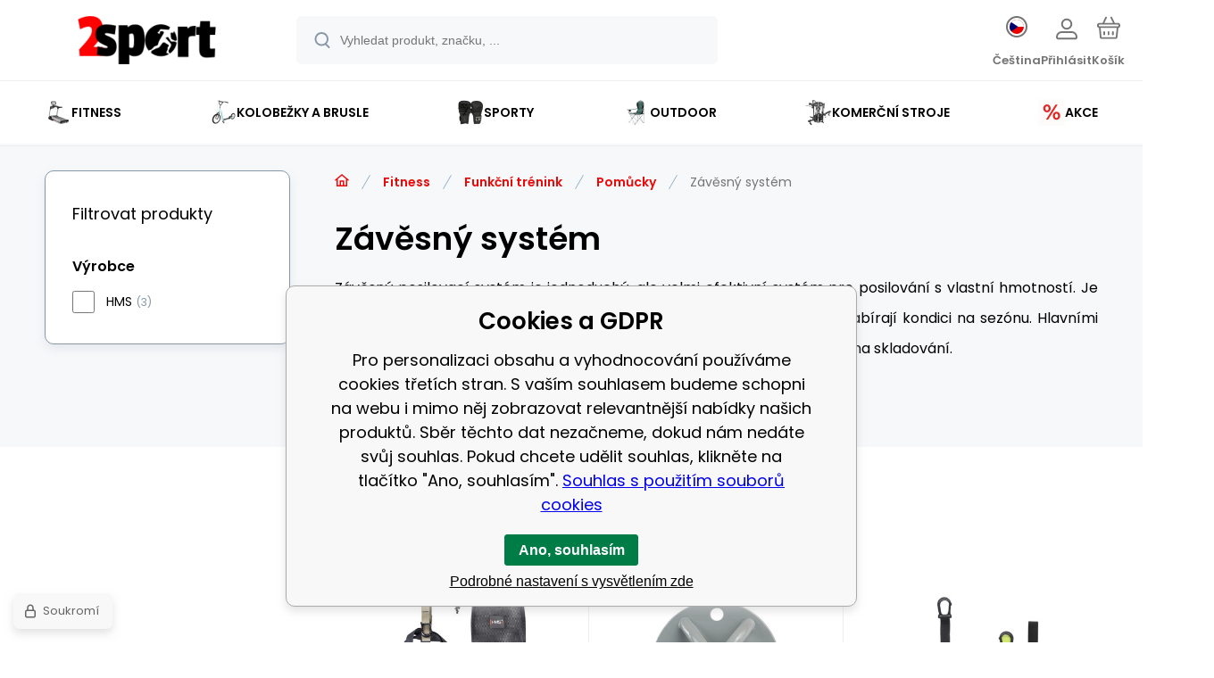

--- FILE ---
content_type: text/html; charset=utf-8
request_url: https://www.2sport.cz/fitness/funkcni-trenink/pomucky/zavesny-system/
body_size: 21111
content:
<!DOCTYPE html><html lang="cs"><head prefix="og: http://ogp.me/ns# fb: http://ogp.me/ns/fb#"><meta name="author" content="2sport.cz" data-binargon="{&quot;fce&quot;:&quot;2&quot;, &quot;id&quot;:&quot;150&quot;, &quot;menaId&quot;:&quot;1&quot;, &quot;menaName&quot;:&quot;Kč&quot;, &quot;languageCode&quot;:&quot;cs-CZ&quot;, &quot;skindir&quot;:&quot;demoeshopmaxi&quot;, &quot;cmslang&quot;:&quot;1&quot;, &quot;langiso&quot;:&quot;cs&quot;, &quot;skinversion&quot;:1768899686, &quot;zemeProDoruceniISO&quot;:&quot;CZ&quot;}"><meta name="robots" content="index, follow, max-snippet:-1, max-image-preview:large"><meta http-equiv="content-type" content="text/html; charset=utf-8"><meta property="og:url" content="https://www.2sport.cz/fitness/funkcni-trenink/pomucky/zavesny-system/"/><meta property="og:site_name" content="https://www.2sport.cz"/><meta property="og:description" content="Závěsný posilovací systém je jednoduchý, ale velmi efektivní systém pro posilování s vlastní hmotností. Je oblíbený mezi profesionálními sportovci, kteří"/><meta property="og:title" content="Závěsný systém"/><link rel="alternate" href="https://www.2sport.cz/fitness/funkcni-trenink/pomucky/zavesny-system/" hreflang="cs-CZ" /><link rel="alternate" href="https://www.2sport.sk/fitness/funkcny-trening/pomocky/zavesne-systemy/" hreflang="sk-SK" />
       <link rel="image_src" href="https://www.2sport.cz/imgcache/0/2/publicdoc-tx01_-1_-1_26793.jpg" />
       <meta property="og:image" content="https://www.2sport.cz/imgcache/0/2/publicdoc-tx01_-1_-1_26793.jpg"/>
       <meta name="description" content="Závěsný posilovací systém je jednoduchý, ale velmi efektivní systém pro posilování s vlastní hmotností. Je oblíbený mezi profesionálními sportovci, kteří">
<meta property="og:type" content="website"/><meta name="keywords" content="Závěsný systém">
<meta name="audience" content="all"><meta name="facebook-domain-verification" content="9lbybselgptofp3ejatl2mjhywn7la">
<link rel="canonical" href="https://www.2sport.cz/fitness/funkcni-trenink/pomucky/zavesny-system/">
<meta property="fb:app_id" content="1264637404345181" /><link rel="alternate" href="https://www.2sport.cz/publicdoc/rss_atom.xml" type="application/atom+xml" title="Sportovní a fitness vybavení (https://www.2sport.cz)" ><link rel="shortcut icon" href="https://www.2sport.cz/favicon.ico" type="image/x-icon">
			<meta name="viewport" content="width=device-width,initial-scale=1"><script data-binargon="binargonConfigMaxi">
		var binargonConfigMaxi = {
			"colorPrimary":"rgba(235,10,10,1)",
			"enableCurrency":0,
			"treeOpenLevelLimit": 0,
			"glideJsType": "carousel",
		}
	</script><link href="/skin/demoeshopmaxi/fonts/poppins/_font.css" rel="stylesheet"><style>

				:root {--image-aspect-ratio: 100 / 100;}
				.image-aspect-ratio {aspect-ratio: 100 / 100;}
				
					.commonBurgerMenu__header .commonBurgerMenu__header-logo {background-image:url(https://www.2sport.cz/skin/demoeshopmaxi/logo_1.png);aspect-ratio:275 / 54;max-width:100%;height:51px;width:160px;background-position:center;background-size:contain;background-repeat:no-repeat;}
					.commonBurgerMenu__header-name {display: none;}
				</style><link rel="stylesheet" href="/skin/version-1768899686/demoeshopmaxi/css-obecne.css" type="text/css"><title>Závěsný systém - 2sport.cz </title><!--commonTemplates_head--><template data-binargon="commonPrivacyContainerStart (commonTikTokPixel)" data-commonPrivacy="180"><script data-binargon="commonTikTokPixel">
			!function (w, d, t) {
			w.TiktokAnalyticsObject=t;var ttq=w[t]=w[t]||[];ttq.methods=["page","track","identify","instances","debug","on","off","once","ready","alias","group","enableCookie","disableCookie"],ttq.setAndDefer=function(t,e){t[e]=function(){t.push([e].concat(Array.prototype.slice.call(arguments,0)))}};for(var i=0;i<ttq.methods.length;i++)ttq.setAndDefer(ttq,ttq.methods[i]);ttq.instance=function(t){for(var e=ttq._i[t]||[],n=0;n<ttq.methods.length;n++
			)ttq.setAndDefer(e,ttq.methods[n]);return e},ttq.load=function(e,n){var i="https://analytics.tiktok.com/i18n/pixel/events.js";ttq._i=ttq._i||{},ttq._i[e]=[],ttq._i[e]._u=i,ttq._t=ttq._t||{},ttq._t[e]=+new Date,ttq._o=ttq._o||{},ttq._o[e]=n||{};n=document.createElement("script");n.type="text/javascript",n.async=!0,n.src=i+"?sdkid="+e+"&lib="+t;e=document.getElementsByTagName("script")[0];e.parentNode.insertBefore(n,e)};
			ttq.load('https://www.tiktok.com/@2sport.cz');
			ttq.page();
			}(window, document, 'ttq');
		</script></template><!--EO commonTemplates_head--></head><body class="cmsBody cmsBody--fce-2 cmsBody--lang-cz"><div class="eshopPage"><header class="header"><div class="header__container container"><div class="header__content content"><div class="header__logo"><a class="logo logo--default-false logo--header" href="https://www.2sport.cz/" title="2sport.cz " role="banner"><img class="logo__image" src="https://www.2sport.cz/getimage.php?name=skin/demoeshopmaxi/logo_1.png&amp;maxsizex=275&amp;maxsizey=54&amp;transparency=1" alt="logo" width="275" height="54" title="2sport.cz " loading="lazy"></a></div><label class="header__search"><form class="search search--default" action="https://www.2sport.cz/hledani/" method="post" role="search" id="js-search-form"><div class="search__outerContainer" id="js-search-outer-container"><div class="search__innerContainer" id="js-search-inner-container"><input type="hidden" name="send" value="1"><input type="hidden" name="listpos" value="0"><img class="search__icon" src="https://i.binargon.cz/demoeshopmaxi/search.svg" width="18" height="18" alt="search" loading="lazy"><input class="search__input exclude js-cWhisperer" type="text" name="as_search" placeholder="Vyhledat produkt, značku, ..." autocomplete="off" id="js-search-input"><button class="search__button button-primary" type="submit">Hledat</button></div></div></form></label><div class="header__contact"><div class="contact"><div class="contact__phone"><a class="phone" href="tel:+420601557924">+420601557924</a></div><div class="contact__email"><span class="contact__email-value"><a class="email" href="mailto:info@2sport.cz">info@2sport.cz</a></span></div></div><div class="header__contact-opening">Po - Pá 7:30 - 16:00</div></div><div class="header__control"><div class="control no-select"><div class="control__item control__item--search js-cWhisperer"><div class="control__item-icon"><img src="https://i.binargon.cz/demoeshopmaxi/search_thin.svg" width="21" height="21" alt="search" loading="lazy"></div><div class="control__item-title">Hledat</div></div><div class="control__item control__item--language" onclick="document.querySelector('.js-common-popup[data-id=commonInternationalMenu]')?.classList.add('commonPopUp--visible')"><div class="control__item-icon"><div class="language"><div class="language__icon"><div class="language__icon-container"><img class="language__icon-image" src="https://i.binargon.cz/commonInternationalMenu/cz.svg" width="16" height="16" alt="cs-CZ" loading="lazy"></div></div></div></div><div class="control__item-title">Čeština</div></div><div class="control__item control__item--account control__item--active-false" onclick="document.querySelector('.js-common-popup[data-id=commonUserDialog]').classList.add('commonPopUp--visible')"><div class="control__item-icon"><img class="control__item-image" src="https://i.binargon.cz/demoeshopmaxi/rgba(117,117,117,1)/user.svg" width="24" height="25" alt="user" loading="lazy"></div><div class="control__item-title">Přihlásit</div></div><a class="control__item control__item--cart js-cart" href="https://www.2sport.cz/pokladna/?wtemp_krok=1" title="Košík" rel="nofollow"><div class="control__item-icon"><img class="control__item-image" src="https://i.binargon.cz/demoeshopmaxi/rgba(117,117,117,1)/cart.svg" width="26" height="26" alt="cart" loading="lazy"></div><div class="control__item-title" data-mobile="Košík">Košík</div></a></div></div><div class="header__menu"><div class="commonBurger" data-commonBurger='{ "comparsion":0, "language":[{"id":1,"zkratka":"cz","selected":true},{"id":2,"zkratka":"sk"}], "currency":[{"id":1,"zkratka":"Kč","selected":true},{"id":2,"zkratka":"EUR"}], "favorites":{"count":0}, "comparison":{"count":0}, "warrantyClaim":false, "contacts":{ "phone":"+420601557924", "mobil":"+420601557924", "mail":"info@2sport.cz" }, "prihlasen":false }'><div class="commonBurger__icon"></div><div class="commonBurger__iconDescription">menu</div></div></div></div></div></header><nav class="menu menu--default" data-overflow="vice"><div class="menu__container container container--extended"><div class="menu__content content"><span class="menu__item"><a class="menu__link menu__link--submenu" href="https://www.2sport.cz/fitness/" title="Fitness" data-id="-2147483648"><img class="menu__link-image" src="https://www.2sport.cz/imgcache/3/6/publicdoc-1_30_30_245657.jpg" width="30" height="30" alt="Fitness" loading="lazy"><span class="menu__link-text">Fitness</span></a></span><span class="menu__item"><a class="menu__link menu__link--submenu" href="https://www.2sport.cz/kolobezky-a-brusle/" title="Kolobežky a brusle" data-id="-2147483647"><img class="menu__link-image" src="https://www.2sport.cz/imgcache/f/c/publicdoc-1-4_30_30_322143.jpg" width="30" height="30" alt="Kolobežky a brusle" loading="lazy"><span class="menu__link-text">Kolobežky a brusle</span></a></span><span class="menu__item"><a class="menu__link menu__link--submenu" href="https://www.2sport.cz/sporty/" title="Sporty" data-id="-2147483645"><img class="menu__link-image" src="https://www.2sport.cz/imgcache/3/5/publicdoc-p30-b1-497-imgasp-attid-390200-1-1-94852-2_30_30_66095.jpg" width="30" height="30" alt="Sporty" loading="lazy"><span class="menu__link-text">Sporty</span></a></span><span class="menu__item"><a class="menu__link menu__link--submenu" href="https://www.2sport.cz/outdoor/" title="Outdoor" data-id="-2147483646"><img class="menu__link-image" src="https://www.2sport.cz/imgcache/3/0/publicdoc-1-2_30_30_445782.jpg" width="30" height="30" alt="Outdoor" loading="lazy"><span class="menu__link-text">Outdoor</span></a></span><span class="menu__item"><a class="menu__link menu__link--submenu" href="https://www.2sport.cz/profi/" title="Komerční stroje" data-id="-2147483644"><img class="menu__link-image" src="https://www.2sport.cz/imgcache/4/4/publicdoc-img_30_30_42376.jpg" width="30" height="30" alt="Komerční stroje" loading="lazy"><span class="menu__link-text">Komerční stroje</span></a></span><span class="menu__item"><a class="menu__link menu__link--submenu" href="https://www.2sport.cz/akce/" title="Akce" data-id="-2147483643"><img class="menu__link-image" src="https://www.2sport.cz/imgcache/a/8/publicdoc-7c7327a9-cdb0-4c48-b56f-2e9c38dc7ace-2_30_30_974763.jpg" width="30" height="30" alt="Akce" loading="lazy"><span class="menu__link-text">Akce</span></a></span><div class="menu__dropdown js-menu-dropdown"><a class="menu__link"><img class="menu__link-image" src="https://www.2sport.cz/skin/demoeshopmaxi/svg/arrow_down_black.svg" width="20" height="20" alt="" loading="lazy"><span class="menu__link-text">Více</span></a></div></div><div class="menu__submenu"><div class="cSubmenu" data-id="-2147483648"><div class="cSubmenu__content thin-scrollbar"><div class="cSubmenu__grid"><div class="cSubmenu__grid-item js-submenu-item"><a class="cSubmenu__link-image" href="https://www.2sport.cz/fitness/posilovaci-stroje/" title="Posilovací stroje"><img class="cSubmenu__image" src="https://www.2sport.cz/imgcache/b/4/publicdoc-1-5_70_70_358670.jpg" alt="Posilovací stroje" loading="lazy" width="70" height="70"></a><a class="cSubmenu__link-name" href="https://www.2sport.cz/fitness/posilovaci-stroje/" title="Posilovací stroje"><span class="cSubmenu__name">Posilovací stroje</span></a><ul class="cSubmenu__list"><li class="cSubmenu__list-item"><a class="cSubmenu__list-link" href="https://www.2sport.cz/fitness/posilovaci-stroje/bezecke-pasy/" title="Běžecké pásy">Běžecké pásy</a></li><li class="cSubmenu__list-item"><a class="cSubmenu__list-link" href="https://www.2sport.cz/fitness/posilovaci-stroje/fitness-schody/" title="Fitness schody">Fitness schody</a></li><li class="cSubmenu__list-item"><a class="cSubmenu__list-link" href="https://www.2sport.cz/fitness/posilovaci-stroje/posilovaci-veze/" title="Posilovací věže">Posilovací věže</a></li><li class="cSubmenu__list-item"><a class="cSubmenu__list-link" href="https://www.2sport.cz/fitness/posilovaci-stroje/posilovaci-lavice/" title="Posilovací lavice">Posilovací lavice</a></li><li class="cSubmenu__list-item"><a class="cSubmenu__list-link" href="https://www.2sport.cz/fitness/posilovaci-stroje/rotopedy/" title="Rotopedy">Rotopedy</a></li><li class="cSubmenu__list-item"><a class="cSubmenu__list-link" href="https://www.2sport.cz/fitness/posilovaci-stroje/elipticke-trenazery/" title="Eliptické trenažéry">Eliptické trenažéry</a></li><li class="cSubmenu__list-item"><a class="cSubmenu__list-link" href="https://www.2sport.cz/fitness/posilovaci-stroje/veslarske-trenazery/" title="Veslařské trenažéry">Veslařské trenažéry</a></li><li class="cSubmenu__list-item"><a class="cSubmenu__list-link" href="https://www.2sport.cz/fitness/posilovaci-stroje/steppery/" title="Steppery">Steppery</a></li><li class="cSubmenu__list-item"><a class="cSubmenu__list-link" href="https://www.2sport.cz/fitness/posilovaci-stroje/fitness-kladky/" title="Fitness kladky">Fitness kladky</a></li><li class="cSubmenu__list-item"><a class="cSubmenu__list-link" href="https://www.2sport.cz/fitness/posilovaci-stroje/stojany/" title="Stojany">Stojany</a></li><li class="cSubmenu__list-item"><a class="cSubmenu__list-link" href="https://www.2sport.cz/fitness/posilovaci-stroje/podlozky-pod-stroje/" title="Podložky pod stroje">Podložky pod stroje</a></li></ul></div><div class="cSubmenu__grid-item js-submenu-item"><a class="cSubmenu__link-image" href="https://www.2sport.cz/fitness/sportovni-vyziva-doplnky-stravy/" title="Sportovní výživa, doplňky stravy"><img class="cSubmenu__image" src="https://www.2sport.cz/imgcache/8/6/publicdoc-01-4_70_70_15234.jpg" alt="Sportovní výživa, doplňky stravy" loading="lazy" width="70" height="70"></a><a class="cSubmenu__link-name" href="https://www.2sport.cz/fitness/sportovni-vyziva-doplnky-stravy/" title="Sportovní výživa, doplňky stravy"><span class="cSubmenu__name">Sportovní výživa, doplňky stravy</span></a><ul class="cSubmenu__list"><li class="cSubmenu__list-item"><a class="cSubmenu__list-link" href="https://www.2sport.cz/fitness/sportovni-vyziva-doplnky-stravy/vitaminy/" title="Vitamíny">Vitamíny</a></li><li class="cSubmenu__list-item"><a class="cSubmenu__list-link" href="https://www.2sport.cz/fitness/sportovni-vyziva-doplnky-stravy/zvyhodnene-balicky/" title="Zvýhodněné balíčky">Zvýhodněné balíčky</a></li><li class="cSubmenu__list-item"><a class="cSubmenu__list-link" href="https://www.2sport.cz/fitness/sportovni-vyziva-doplnky-stravy/mineraly/" title="Minerály">Minerály</a></li><li class="cSubmenu__list-item"><a class="cSubmenu__list-link" href="https://www.2sport.cz/fitness/sportovni-vyziva-doplnky-stravy/energie-a-koncentrace/" title="Energie a koncentrace">Energie a koncentrace</a></li><li class="cSubmenu__list-item"><a class="cSubmenu__list-link" href="https://www.2sport.cz/fitness/sportovni-vyziva-doplnky-stravy/vyziva-a-suplementace/" title="Výživa a suplementace">Výživa a suplementace</a></li><li class="cSubmenu__list-item"><a class="cSubmenu__list-link" href="https://www.2sport.cz/fitness/sportovni-vyziva-doplnky-stravy/zdrave-potraviny/" title="Zdravé potraviny">Zdravé potraviny</a></li><li class="cSubmenu__list-item"><a class="cSubmenu__list-link" href="https://www.2sport.cz/fitness/sportovni-vyziva-doplnky-stravy/hubnuti-a-traveni/" title="Hubnutí a trávení">Hubnutí a trávení</a></li><li class="cSubmenu__list-item"><a class="cSubmenu__list-link" href="https://www.2sport.cz/fitness/sportovni-vyziva-doplnky-stravy/stimulatory/" title="Stimulátory">Stimulátory</a></li><li class="cSubmenu__list-item"><a class="cSubmenu__list-link" href="https://www.2sport.cz/fitness/sportovni-vyziva-doplnky-stravy/redukce-stresu-klidny-spanek/" title="Redukce stresu, klidný spánek">Redukce stresu, klidný spánek</a></li><li class="cSubmenu__list-item"><a class="cSubmenu__list-link" href="https://www.2sport.cz/fitness/sportovni-vyziva-doplnky-stravy/zbozi-pred-expiraci/" title="Zboží před expirací">Zboží před expirací</a></li><li class="cSubmenu__list-item"><a class="cSubmenu__list-link" href="https://www.2sport.cz/fitness/sportovni-vyziva-doplnky-stravy/zbozi-po-expiraci/" title="Zboží po expiraci">Zboží po expiraci</a></li><li class="cSubmenu__list-item"><a class="cSubmenu__list-link" href="https://www.2sport.cz/fitness/sportovni-vyziva-doplnky-stravy/ostatni/" title="Ostatní">Ostatní</a></li><li class="cSubmenu__list-item"><a class="cSubmenu__list-link" href="https://www.2sport.cz/fitness/sportovni-vyziva-doplnky-stravy/prislusenstvi/" title="Příslušenství">Příslušenství</a></li></ul></div><div class="cSubmenu__grid-item js-submenu-item"><a class="cSubmenu__link-image" href="https://www.2sport.cz/fitness/funkcni-trenink/" title="Funkční trénink"><img class="cSubmenu__image" src="https://www.2sport.cz/imgcache/5/b/publicdoc-1-7_70_70_728240.jpg" alt="Funkční trénink" loading="lazy" width="70" height="70"></a><a class="cSubmenu__link-name" href="https://www.2sport.cz/fitness/funkcni-trenink/" title="Funkční trénink"><span class="cSubmenu__name">Funkční trénink</span></a><ul class="cSubmenu__list"><li class="cSubmenu__list-item"><a class="cSubmenu__list-link" href="https://www.2sport.cz/fitness/funkcni-trenink/bradla/" title="Posilovací bradla">Bradla</a></li><li class="cSubmenu__list-item"><a class="cSubmenu__list-link" href="https://www.2sport.cz/fitness/funkcni-trenink/sudy-na-otuzovani/" title="Sudy na otužování">Sudy na otužování</a></li><li class="cSubmenu__list-item"><a class="cSubmenu__list-link" href="https://www.2sport.cz/fitness/funkcni-trenink/venkovni-posilovna-a-workout-marbo/" title="Venkovní posilovna a workout MARBO">Venkovní posilovna a workout MARBO</a></li><li class="cSubmenu__list-item"><a class="cSubmenu__list-link" href="https://www.2sport.cz/fitness/funkcni-trenink/hrazdy/" title="Posilovací hrazdy do dveří, univerzální na stěnu">Hrazdy</a></li><li class="cSubmenu__list-item"><a class="cSubmenu__list-link" href="https://www.2sport.cz/fitness/funkcni-trenink/zebriny-ribstole/" title="Žebřiny na cvičení za dobrou cenu &gt;&gt;VÍCE ZDE!&lt;&lt;">Žebřiny - ribstole</a></li><li class="cSubmenu__list-item"><a class="cSubmenu__list-link" href="https://www.2sport.cz/fitness/funkcni-trenink/plyometricke-skrine/" title="Plyometrické skříně">Plyometrické skříně</a></li><li class="cSubmenu__list-item"><a class="cSubmenu__list-link" href="https://www.2sport.cz/fitness/funkcni-trenink/lana/" title="Lana">Lana</a></li><li class="cSubmenu__list-item"><a class="cSubmenu__list-link" href="https://www.2sport.cz/fitness/funkcni-trenink/zinenky/" title="Žíněnky">Žíněnky</a></li><li class="cSubmenu__list-item"><a class="cSubmenu__list-link" href="https://www.2sport.cz/fitness-funkcni-trenink-pneumatiky/" title="Pneumatiky">Pneumatiky</a></li><li class="cSubmenu__list-item"><a class="cSubmenu__list-link" href="https://www.2sport.cz/fitness/funkcni-trenink/pomucky/" title="Pomůcky">Pomůcky</a></li></ul></div><div class="cSubmenu__grid-item js-submenu-item"><a class="cSubmenu__link-image" href="https://www.2sport.cz/fitness/cinky-osy-zavazi/" title="Činky, osy, závaží"><img class="cSubmenu__image" src="https://www.2sport.cz/imgcache/4/8/publicdoc-5_70_70_454665.jpg" alt="Činky, osy, závaží" loading="lazy" width="70" height="70"></a><a class="cSubmenu__link-name" href="https://www.2sport.cz/fitness/cinky-osy-zavazi/" title="Činky, osy, závaží"><span class="cSubmenu__name">Činky, osy, závaží</span></a><ul class="cSubmenu__list"><li class="cSubmenu__list-item"><a class="cSubmenu__list-link" href="https://www.2sport.cz/fitness/cinky-osy-zavazi/bulharske-pytle-powerbagy/" title="Bulharské pytle, Powerbagy">Bulharské pytle, Powerbagy</a></li><li class="cSubmenu__list-item"><a class="cSubmenu__list-link" href="https://www.2sport.cz/fitness/cinky-osy-zavazi/cinkove-sady/" title="Činkové sady">Činkové sady</a></li><li class="cSubmenu__list-item"><a class="cSubmenu__list-link" href="https://www.2sport.cz/fitness/cinky-osy-zavazi/kettlebelly/" title="Kettlebelly">Kettlebelly</a></li><li class="cSubmenu__list-item"><a class="cSubmenu__list-link" href="https://www.2sport.cz/fitness/cinky-osy-zavazi/macebell-kladiva-palice/" title="Macebell, kladiva, palice">Macebell, kladiva, palice</a></li><li class="cSubmenu__list-item"><a class="cSubmenu__list-link" href="https://www.2sport.cz/fitness/cinky-osy-zavazi/mice-fitness/" title="Míče fitness">Míče fitness</a></li><li class="cSubmenu__list-item"><a class="cSubmenu__list-link" href="https://www.2sport.cz/fitness/cinky-osy-zavazi/nakladaci-osy/" title="Nakládací osy">Nakládací osy</a></li><li class="cSubmenu__list-item"><a class="cSubmenu__list-link" href="https://www.2sport.cz/fitness/cinky-osy-zavazi/pevne-cinky/" title="Pevné činky">Pevné činky</a></li><li class="cSubmenu__list-item"><a class="cSubmenu__list-link" href="https://www.2sport.cz/fitness/cinky-osy-zavazi/zateze/" title="Zátěže">Zátěže</a></li><li class="cSubmenu__list-item"><a class="cSubmenu__list-link" href="https://www.2sport.cz/fitness/cinky-osy-zavazi/zavazi-na-cinky/" title="Závaží na činky">Závaží na činky</a></li></ul></div><div class="cSubmenu__grid-item js-submenu-item"><a class="cSubmenu__link-image" href="https://www.2sport.cz/fitness/drobny-fitness/" title="Drobný fitness"><img class="cSubmenu__image" src="https://www.2sport.cz/imgcache/c/6/publicdoc-1-9_70_70_237212.jpg" alt="Drobný fitness" loading="lazy" width="70" height="70"></a><a class="cSubmenu__link-name" href="https://www.2sport.cz/fitness/drobny-fitness/" title="Drobný fitness"><span class="cSubmenu__name">Drobný fitness</span></a><ul class="cSubmenu__list"><li class="cSubmenu__list-item"><a class="cSubmenu__list-link" href="https://www.2sport.cz/fitness/drobny-fitness/vybaveni-do-fitka/" title="Vybavení do fitka">Vybavení do fitka</a></li><li class="cSubmenu__list-item"><a class="cSubmenu__list-link" href="https://www.2sport.cz/fitness/drobny-fitness/masazni-hula-hoop/" title="Masážní hula hoop">Masážní hula hoop</a></li><li class="cSubmenu__list-item"><a class="cSubmenu__list-link" href="https://www.2sport.cz/fitness/drobny-fitness/masazni-pomucky/" title="Masážní pomůcky">Masážní pomůcky</a></li><li class="cSubmenu__list-item"><a class="cSubmenu__list-link" href="https://www.2sport.cz/fitness/drobny-fitness/posilovaci-kolecka-a-valce/" title="Posilovací kolečka a válce">Posilovací kolečka a válce</a></li><li class="cSubmenu__list-item"><a class="cSubmenu__list-link" href="https://www.2sport.cz/fitness/drobny-fitness/expandery/" title="Expandéry">Expandéry</a></li><li class="cSubmenu__list-item"><a class="cSubmenu__list-link" href="https://www.2sport.cz/fitness/drobny-fitness/gymnasticke-mice/" title="Gymnastické míče">Gymnastické míče</a></li><li class="cSubmenu__list-item"><a class="cSubmenu__list-link" href="https://www.2sport.cz/fitness/drobny-fitness/posilovace-zapesti/" title="Posilovače zápěstí">Posilovače zápěstí</a></li><li class="cSubmenu__list-item"><a class="cSubmenu__list-link" href="https://www.2sport.cz/fitness/drobny-fitness/svihadla/" title="Švihadla">Švihadla</a></li><li class="cSubmenu__list-item"><a class="cSubmenu__list-link" href="https://www.2sport.cz/fitness/drobny-fitness/stahovadla-ortezy/" title="Stahovadla, ortézy">Stahovadla, ortézy</a></li></ul></div><div class="cSubmenu__grid-item js-submenu-item"><a class="cSubmenu__link-image" href="https://www.2sport.cz/fitness/masazni-pristroje/" title="Masážní přístroje"><img class="cSubmenu__image" src="https://www.2sport.cz/imgcache/5/7/publicdoc-1-8_70_70_283330.jpg" alt="Masážní přístroje" loading="lazy" width="70" height="70"></a><a class="cSubmenu__link-name" href="https://www.2sport.cz/fitness/masazni-pristroje/" title="Masážní přístroje"><span class="cSubmenu__name">Masážní přístroje</span></a><ul class="cSubmenu__list"><li class="cSubmenu__list-item"><a class="cSubmenu__list-link" href="https://www.2sport.cz/fitness/masazni-pristroje/ems-pristroje/" title="EMS přístroje">EMS přístroje</a></li><li class="cSubmenu__list-item"><a class="cSubmenu__list-link" href="https://www.2sport.cz/fitness/masazni-pristroje/masazni-pistole/" title="Masážní pistole">Masážní pistole</a></li><li class="cSubmenu__list-item"><a class="cSubmenu__list-link" href="https://www.2sport.cz/fitness/masazni-pristroje/vibracni-plosiny/" title="Vibrační plošiny">Vibrační plošiny</a></li></ul></div><div class="cSubmenu__grid-item js-submenu-item"><a class="cSubmenu__link-image" href="https://www.2sport.cz/fitness/joga-a-pilates/" title="Jóga a pilates"><img class="cSubmenu__image" src="https://www.2sport.cz/imgcache/d/5/publicdoc-4_70_70_273429.jpg" alt="Jóga a pilates" loading="lazy" width="70" height="70"></a><a class="cSubmenu__link-name" href="https://www.2sport.cz/fitness/joga-a-pilates/" title="Jóga a pilates"><span class="cSubmenu__name">Jóga a pilates</span></a><ul class="cSubmenu__list"><li class="cSubmenu__list-item"><a class="cSubmenu__list-link" href="https://www.2sport.cz/fitness/joga-a-pilates/podlozky/" title="Podložky">Podložky</a></li><li class="cSubmenu__list-item"><a class="cSubmenu__list-link" href="https://www.2sport.cz/fitness/joga-a-pilates/stepy/" title="Stepy">Stepy</a></li><li class="cSubmenu__list-item"><a class="cSubmenu__list-link" href="https://www.2sport.cz/fitness/joga-a-pilates/prislusenstvi/" title="Příslušenství">Příslušenství</a></li></ul></div><div class="cSubmenu__grid-item js-submenu-item"><a class="cSubmenu__link-image" href="https://www.2sport.cz/fitness/podlahy/" title="Podlahy"><img class="cSubmenu__image" src="https://www.2sport.cz/imgcache/f/0/publicdoc-01-3_70_70_20381.jpg" alt="Podlahy" loading="lazy" width="70" height="70"></a><a class="cSubmenu__link-name" href="https://www.2sport.cz/fitness/podlahy/" title="Podlahy"><span class="cSubmenu__name">Podlahy</span></a><ul class="cSubmenu__list"><li class="cSubmenu__list-item"><a class="cSubmenu__list-link" href="https://www.2sport.cz/fitness/podlahy/dopadova-dlazba/" title="Dopadová dlažba">Dopadová dlažba</a></li><li class="cSubmenu__list-item"><a class="cSubmenu__list-link" href="https://www.2sport.cz/fitness/podlahy/gumova-dlazba/" title="Gumová dlažba">Gumová dlažba</a></li><li class="cSubmenu__list-item"><a class="cSubmenu__list-link" href="https://www.2sport.cz/fitness/podlahy/modularni-podlahy-puzzle/" title="Modulární podlahy - puzzle">Modulární podlahy - puzzle</a></li><li class="cSubmenu__list-item"><a class="cSubmenu__list-link" href="https://www.2sport.cz/fitness/podlahy/podlahove-desky-gumove/" title="Podlahové desky - gumové">Podlahové desky - gumové</a></li><li class="cSubmenu__list-item"><a class="cSubmenu__list-link" href="https://www.2sport.cz/fitness/podlahy/soklove-listy-gumove/" title="Soklové lišty - gumové">Soklové lišty - gumové</a></li><li class="cSubmenu__list-item"><a class="cSubmenu__list-link" href="https://www.2sport.cz/fitness/podlahy/prislusenstvi/" title="Příslušenství">Příslušenství</a></li></ul></div></div></div></div><div class="cSubmenu" data-id="-2147483647"><div class="cSubmenu__content thin-scrollbar"><div class="cSubmenu__grid"><div class="cSubmenu__grid-item js-submenu-item"><a class="cSubmenu__link-image" href="https://www.2sport.cz/kolobezky-a-brusle/brusle/" title="Celoroční kolečkové brusle | 2sport"><img class="cSubmenu__image" src="https://www.2sport.cz/imgcache/0/4/publicdoc-in-line_70_70_34375.jpg" alt="Celoroční kolečkové brusle | 2sport" loading="lazy" width="70" height="70"></a><a class="cSubmenu__link-name" href="https://www.2sport.cz/kolobezky-a-brusle/brusle/" title="Celoroční kolečkové brusle | 2sport"><span class="cSubmenu__name">Brusle</span></a><ul class="cSubmenu__list"><li class="cSubmenu__list-item"><a class="cSubmenu__list-link" href="https://www.2sport.cz/kolobezky-a-brusle/brusle/celorocni-rostouci-brusle/" title="Celoroční rostoucí brusle">Celoroční rostoucí brusle</a></li><li class="cSubmenu__list-item"><a class="cSubmenu__list-link" href="https://www.2sport.cz/kolobezky-a-brusle/brusle/inline-brusle/" title="Inline brusle">Inline brusle</a></li><li class="cSubmenu__list-item"><a class="cSubmenu__list-link" href="https://www.2sport.cz/kolobezky-a-brusle/brusle/quad-brusle/" title="QUAD brusle">QUAD brusle</a></li><li class="cSubmenu__list-item"><a class="cSubmenu__list-link" href="https://www.2sport.cz/kolobezky-a-brusle/brusle/slalomove-brusle/" title="Slalomové brusle">Slalomové brusle</a></li><li class="cSubmenu__list-item"><a class="cSubmenu__list-link" href="https://www.2sport.cz/kolobezky-a-brusle/brusle/zimni-brusle/" title="Zimní brusle">Zimní brusle</a></li></ul></div><div class="cSubmenu__grid-item js-submenu-item"><a class="cSubmenu__link-image" href="https://www.2sport.cz/kolobezky-a-brusle/kolobezky/" title="Koloběžky | 2sport"><img class="cSubmenu__image" src="https://www.2sport.cz/imgcache/9/5/publicdoc-skladaci_70_70_20274.jpg" alt="Koloběžky | 2sport" loading="lazy" width="70" height="70"></a><a class="cSubmenu__link-name" href="https://www.2sport.cz/kolobezky-a-brusle/kolobezky/" title="Koloběžky | 2sport"><span class="cSubmenu__name">Koloběžky</span></a><ul class="cSubmenu__list"><li class="cSubmenu__list-item"><a class="cSubmenu__list-link" href="https://www.2sport.cz/kolobezky-a-brusle/kolobezky/freestyle-kolobezky/" title="Freestyle koloběžky">Freestyle koloběžky</a></li><li class="cSubmenu__list-item"><a class="cSubmenu__list-link" href="https://www.2sport.cz/kolobezky-a-brusle/kolobezky/s-nafukovacimi-koly/" title="S nafukovacími koly">S nafukovacími koly</a></li><li class="cSubmenu__list-item"><a class="cSubmenu__list-link" href="https://www.2sport.cz/kolobezky-a-brusle/kolobezky/skladaci-kolobezky/" title="Skládací koloběžky">Skládací koloběžky</a></li><li class="cSubmenu__list-item"><a class="cSubmenu__list-link" href="https://www.2sport.cz/kolobezky-a-brusle/kolobezky/detske-kolobezky/" title="Dětské koloběžky">Dětské koloběžky</a></li><li class="cSubmenu__list-item"><a class="cSubmenu__list-link" href="https://www.2sport.cz/kolobezky-a-brusle/kolobezky/flikery/" title="Flikery">Flikery</a></li><li class="cSubmenu__list-item"><a class="cSubmenu__list-link" href="https://www.2sport.cz/skating-kolobezky-odrazedla/" title="Dětské odrážedla">Dětské odrážedla</a></li></ul></div><div class="cSubmenu__grid-item js-submenu-item"><a class="cSubmenu__link-image" href="https://www.2sport.cz/kolobezky-a-brusle/skate/" title="Skate"><img class="cSubmenu__image" src="https://www.2sport.cz/imgcache/f/2/publicdoc-skateboard_70_70_19611.jpg" alt="Skate" loading="lazy" width="70" height="70"></a><a class="cSubmenu__link-name" href="https://www.2sport.cz/kolobezky-a-brusle/skate/" title="Skate"><span class="cSubmenu__name">Skate</span></a><ul class="cSubmenu__list"><li class="cSubmenu__list-item"><a class="cSubmenu__list-link" href="https://www.2sport.cz/kolobezky-a-brusle/skate/longboardy/" title="Longboardy">Longboardy</a></li><li class="cSubmenu__list-item"><a class="cSubmenu__list-link" href="https://www.2sport.cz/kolobezky-a-brusle/skate/pennyboardy/" title="Pennyboardy">Pennyboardy</a></li><li class="cSubmenu__list-item"><a class="cSubmenu__list-link" href="https://www.2sport.cz/kolobezky-a-brusle/skate/skateboardy/" title="Skateboardy">Skateboardy</a></li><li class="cSubmenu__list-item"><a class="cSubmenu__list-link" href="https://www.2sport.cz/kolobezky-a-brusle/skate/waveboard/" title="Waveboard">Waveboard</a></li></ul></div><div class="cSubmenu__grid-item js-submenu-item"><a class="cSubmenu__link-image" href="https://www.2sport.cz/kolobezky-a-brusle/chranice-in-line/" title="Chrániče in line"><img class="cSubmenu__image" src="https://www.2sport.cz/imgcache/b/6/publicdoc-sada-chranicu_70_70_16904.jpg" alt="Chrániče in line" loading="lazy" width="70" height="70"></a><a class="cSubmenu__link-name" href="https://www.2sport.cz/kolobezky-a-brusle/chranice-in-line/" title="Chrániče in line"><span class="cSubmenu__name">Chrániče in line</span></a><ul class="cSubmenu__list"><li class="cSubmenu__list-item"><a class="cSubmenu__list-link" href="https://www.2sport.cz/kolobezky-a-brusle/chranice-in-line/helmy/" title="Helmy">Helmy</a></li><li class="cSubmenu__list-item"><a class="cSubmenu__list-link" href="https://www.2sport.cz/kolobezky-a-brusle/chranice-in-line/sady-chranicu/" title="Sady chráničů">Sady chráničů</a></li><li class="cSubmenu__list-item"><a class="cSubmenu__list-link" href="https://www.2sport.cz/kolobezky-a-brusle/chranice-in-line/samostatne-chranice/" title="Samostatné chrániče">Samostatné chrániče</a></li></ul></div><div class="cSubmenu__grid-item js-submenu-item"><a class="cSubmenu__link-image" href="https://www.2sport.cz/kolobezky-a-brusle/prislusenstvi-ke-kolobezkam-a-bruslim/" title="Příslušenství ke koloběžkám a bruslím"><img class="cSubmenu__image" src="https://www.2sport.cz/imgcache/1/9/publicdoc-kolecko-1_70_70_113784.jpg" alt="Příslušenství ke koloběžkám a bruslím" loading="lazy" width="70" height="70"></a><a class="cSubmenu__link-name" href="https://www.2sport.cz/kolobezky-a-brusle/prislusenstvi-ke-kolobezkam-a-bruslim/" title="Příslušenství ke koloběžkám a bruslím"><span class="cSubmenu__name">Příslušenství ke koloběžkám a bruslím</span></a><ul class="cSubmenu__list"><li class="cSubmenu__list-item"><a class="cSubmenu__list-link" href="https://www.2sport.cz/kolobezky-a-brusle/prislusenstvi-ke-kolobezkam-a-bruslim/brzdy/" title="Brzdy">Brzdy</a></li><li class="cSubmenu__list-item"><a class="cSubmenu__list-link" href="https://www.2sport.cz/kolobezky-a-brusle/prislusenstvi-ke-kolobezkam-a-bruslim/kolecka/" title="Kolečka">Kolečka</a></li><li class="cSubmenu__list-item"><a class="cSubmenu__list-link" href="https://www.2sport.cz/kolobezky-a-brusle/prislusenstvi-ke-kolobezkam-a-bruslim/loziska/" title="Ložiska">Ložiska</a></li></ul></div></div></div></div><div class="cSubmenu" data-id="-2147483645"><div class="cSubmenu__content thin-scrollbar"><div class="cSubmenu__grid"><div class="cSubmenu__grid-item js-submenu-item"><a class="cSubmenu__link-image" href="https://www.2sport.cz/sporty/bojove-sporty/" title="Bojové sporty"><img class="cSubmenu__image" src="https://www.2sport.cz/imgcache/2/c/publicdoc-figurina_70_70_11616.jpg" alt="Bojové sporty" loading="lazy" width="70" height="70"></a><a class="cSubmenu__link-name" href="https://www.2sport.cz/sporty/bojove-sporty/" title="Bojové sporty"><span class="cSubmenu__name">Bojové sporty</span></a><ul class="cSubmenu__list"><li class="cSubmenu__list-item"><a class="cSubmenu__list-link" href="https://www.2sport.cz/sporty/bojove-sporty/boxovaci-pytle/" title="Boxovací pytle">Boxovací pytle</a></li><li class="cSubmenu__list-item"><a class="cSubmenu__list-link" href="https://www.2sport.cz/sporty/bojove-sporty/rukavice-na-bojove-sporty/" title="Rukavice na bojové sporty">Rukavice na bojové sporty</a></li><li class="cSubmenu__list-item"><a class="cSubmenu__list-link" href="https://www.2sport.cz/sporty/bojove-sporty/treninkove-figuriny/" title="Tréninkové figuríny">Tréninkové figuríny</a></li><li class="cSubmenu__list-item"><a class="cSubmenu__list-link" href="https://www.2sport.cz/sporty/bojove-sporty/boxovaci-hrusky-a-speedbagy/" title="Boxovací hrušky a speedbagy">Boxovací hrušky a speedbagy</a></li><li class="cSubmenu__list-item"><a class="cSubmenu__list-link" href="https://www.2sport.cz/sporty/bojove-sporty/chranice-na-bojove-sporty/" title="Chrániče na bojové sporty">Chrániče na bojové sporty</a></li><li class="cSubmenu__list-item"><a class="cSubmenu__list-link" href="https://www.2sport.cz/sporty/bojove-sporty/lapy-a-bloky/" title="Lapy a bloky">Lapy a bloky</a></li><li class="cSubmenu__list-item"><a class="cSubmenu__list-link" href="https://www.2sport.cz/sporty/bojove-sporty/obleceni-na-bojove-sporty/" title="Oblečení na bojové sporty">Oblečení na bojové sporty</a></li><li class="cSubmenu__list-item"><a class="cSubmenu__list-link" href="https://www.2sport.cz/sporty/bojove-sporty/prislusenstvi/" title="Příslušenství">Příslušenství</a></li></ul></div><div class="cSubmenu__grid-item js-submenu-item"><a class="cSubmenu__link-image" href="https://www.2sport.cz/sporty/sipkovy-sport/" title="Šipkový sport"><img class="cSubmenu__image" src="https://www.2sport.cz/imgcache/4/a/publicdoc-2s-1_70_70_9493.jpg" alt="Šipkový sport" loading="lazy" width="70" height="70"></a><a class="cSubmenu__link-name" href="https://www.2sport.cz/sporty/sipkovy-sport/" title="Šipkový sport"><span class="cSubmenu__name">Šipkový sport</span></a></div><div class="cSubmenu__grid-item js-submenu-item"><a class="cSubmenu__link-image" href="https://www.2sport.cz/sporty/micove-sporty/" title="Míčové sporty"><img class="cSubmenu__image" src="https://www.2sport.cz/imgcache/7/a/publicdoc-kos_70_70_25073.jpg" alt="Míčové sporty" loading="lazy" width="70" height="70"></a><a class="cSubmenu__link-name" href="https://www.2sport.cz/sporty/micove-sporty/" title="Míčové sporty"><span class="cSubmenu__name">Míčové sporty</span></a><ul class="cSubmenu__list"><li class="cSubmenu__list-item"><a class="cSubmenu__list-link" href="https://www.2sport.cz/sporty/micove-sporty/basketbal/" title="Basketbal">Basketbal</a></li><li class="cSubmenu__list-item"><a class="cSubmenu__list-link" href="https://www.2sport.cz/sporty/micove-sporty/fotbal/" title="Fotbal">Fotbal</a></li><li class="cSubmenu__list-item"><a class="cSubmenu__list-link" href="https://www.2sport.cz/sporty/micove-sporty/ostatni-micove-sporty/" title="Ostatní míčové sporty">Ostatní míčové sporty</a></li><li class="cSubmenu__list-item"><a class="cSubmenu__list-link" href="https://www.2sport.cz/sporty/micove-sporty/treninkove-branky/" title="Tréninkové branky">Tréninkové branky</a></li></ul></div><div class="cSubmenu__grid-item js-submenu-item"><a class="cSubmenu__link-image" href="https://www.2sport.cz/sporty/raketove-sporty/" title="Raketové sporty"><img class="cSubmenu__image" src="https://www.2sport.cz/imgcache/d/6/publicdoc-sit_70_70_8334.jpg" alt="Raketové sporty" loading="lazy" width="70" height="70"></a><a class="cSubmenu__link-name" href="https://www.2sport.cz/sporty/raketove-sporty/" title="Raketové sporty"><span class="cSubmenu__name">Raketové sporty</span></a><ul class="cSubmenu__list"><li class="cSubmenu__list-item"><a class="cSubmenu__list-link" href="https://www.2sport.cz/sporty/raketove-sporty/badminton/" title="Badminton">Badminton</a></li><li class="cSubmenu__list-item"><a class="cSubmenu__list-link" href="https://www.2sport.cz/sporty/raketove-sporty/crossminton/" title="Crossminton">Crossminton</a></li></ul></div><div class="cSubmenu__grid-item js-submenu-item"><a class="cSubmenu__link-image" href="https://www.2sport.cz/sporty/vodni-sporty/" title="Vodní sporty"><img class="cSubmenu__image" src="https://www.2sport.cz/imgcache/5/f/publicdoc-bryle_70_70_19878.jpg" alt="Vodní sporty" loading="lazy" width="70" height="70"></a><a class="cSubmenu__link-name" href="https://www.2sport.cz/sporty/vodni-sporty/" title="Vodní sporty"><span class="cSubmenu__name">Vodní sporty</span></a><ul class="cSubmenu__list"><li class="cSubmenu__list-item"><a class="cSubmenu__list-link" href="https://www.2sport.cz/sporty/vodni-sporty/plavecke-bryle/" title="Plavecké brýle">Plavecké brýle</a></li><li class="cSubmenu__list-item"><a class="cSubmenu__list-link" href="https://www.2sport.cz/sporty/vodni-sporty/plavecke-cepky/" title="Plavecké čepky">Plavecké čepky</a></li><li class="cSubmenu__list-item"><a class="cSubmenu__list-link" href="https://www.2sport.cz/sporty/vodni-sporty/prislusenstvi/" title="Příslušenství">Příslušenství</a></li></ul></div><div class="cSubmenu__grid-item js-submenu-item"><a class="cSubmenu__link-image" href="https://www.2sport.cz/sporty/hraci-stoly/" title="Hrací stoly"><img class="cSubmenu__image" src="https://www.2sport.cz/imgcache/1/9/publicdoc-stul_70_70_19548.jpg" alt="Hrací stoly" loading="lazy" width="70" height="70"></a><a class="cSubmenu__link-name" href="https://www.2sport.cz/sporty/hraci-stoly/" title="Hrací stoly"><span class="cSubmenu__name">Hrací stoly</span></a><ul class="cSubmenu__list"><li class="cSubmenu__list-item"><a class="cSubmenu__list-link" href="https://www.2sport.cz/sporty/hraci-stoly/air-hokej/" title="Air hokej">Air hokej</a></li><li class="cSubmenu__list-item"><a class="cSubmenu__list-link" href="https://www.2sport.cz/sporty/hraci-stoly/fotbalek/" title="Fotbálek">Fotbálek</a></li><li class="cSubmenu__list-item"><a class="cSubmenu__list-link" href="https://www.2sport.cz/sporty/hraci-stoly/multifunkcni-stoly/" title="Multifunkční stoly">Multifunkční stoly</a></li></ul></div></div></div></div><div class="cSubmenu" data-id="-2147483646"><div class="cSubmenu__content thin-scrollbar"><div class="cSubmenu__grid"><div class="cSubmenu__grid-item js-submenu-item"><a class="cSubmenu__link-image" href="https://www.2sport.cz/outdoor/do-kempu/" title="Do kempu"><img class="cSubmenu__image" src="https://www.2sport.cz/imgcache/7/d/publicdoc-spacak_70_70_28982.jpg" alt="Do kempu" loading="lazy" width="70" height="70"></a><a class="cSubmenu__link-name" href="https://www.2sport.cz/outdoor/do-kempu/" title="Do kempu"><span class="cSubmenu__name">Do kempu</span></a><ul class="cSubmenu__list"><li class="cSubmenu__list-item"><a class="cSubmenu__list-link" href="https://www.2sport.cz/outdoor/do-kempu/baterky-svitilny/" title="Baterky, svítilny">Baterky, svítilny</a></li><li class="cSubmenu__list-item"><a class="cSubmenu__list-link" href="https://www.2sport.cz/outdoor/do-kempu/karimatky/" title="Karimatky">Karimatky</a></li><li class="cSubmenu__list-item"><a class="cSubmenu__list-link" href="https://www.2sport.cz/outdoor/do-kempu/kempingove-stoly/" title="Kempingové stoly">Kempingové stoly</a></li><li class="cSubmenu__list-item"><a class="cSubmenu__list-link" href="https://www.2sport.cz/outdoor/do-kempu/kempingove-vybaveni/" title="Kempingové vybavení">Kempingové vybavení</a></li><li class="cSubmenu__list-item"><a class="cSubmenu__list-link" href="https://www.2sport.cz/outdoor/do-kempu/skladaci-kresla-a-zidle/" title="Skládací křesla a židle">Skládací křesla a židle</a></li><li class="cSubmenu__list-item"><a class="cSubmenu__list-link" href="https://www.2sport.cz/outdoor/do-kempu/spaci-pytle/" title="Spací pytle">Spací pytle</a></li><li class="cSubmenu__list-item"><a class="cSubmenu__list-link" href="https://www.2sport.cz/outdoor/do-kempu/stany/" title="Stany">Stany</a></li></ul></div><div class="cSubmenu__grid-item js-submenu-item"><a class="cSubmenu__link-image" href="https://www.2sport.cz/outdoor/do-prirody/" title="Do přírody"><img class="cSubmenu__image" src="https://www.2sport.cz/imgcache/3/0/publicdoc-deka_70_70_21557.jpg" alt="Do přírody" loading="lazy" width="70" height="70"></a><a class="cSubmenu__link-name" href="https://www.2sport.cz/outdoor/do-prirody/" title="Do přírody"><span class="cSubmenu__name">Do přírody</span></a><ul class="cSubmenu__list"><li class="cSubmenu__list-item"><a class="cSubmenu__list-link" href="https://www.2sport.cz/outdoor/do-prirody/baterky-svitilny/" title="Baterky, svítilny">Baterky, svítilny</a></li><li class="cSubmenu__list-item"><a class="cSubmenu__list-link" href="https://www.2sport.cz/outdoor/do-prirody/batohy-do-prirody-a-do-mesta/" title="Batohy do přírody a do města">Batohy do přírody a do města</a></li><li class="cSubmenu__list-item"><a class="cSubmenu__list-link" href="https://www.2sport.cz/outdoor/do-prirody/dalekohledy/" title="Dalekohledy">Dalekohledy</a></li><li class="cSubmenu__list-item"><a class="cSubmenu__list-link" href="https://www.2sport.cz/outdoor/do-prirody/navleky-gaitery/" title="Návleky, gaitery">Návleky, gaitery</a></li><li class="cSubmenu__list-item"><a class="cSubmenu__list-link" href="https://www.2sport.cz/outdoor/do-prirody/nesmeky/" title="Nesmeky">Nesmeky</a></li><li class="cSubmenu__list-item"><a class="cSubmenu__list-link" href="https://www.2sport.cz/outdoor/do-prirody/nordic-walking-hole/" title="Nordic walking hůlky za SUPER CENU | Více zde!">Nordic walking hole</a></li><li class="cSubmenu__list-item"><a class="cSubmenu__list-link" href="https://www.2sport.cz/outdoor/do-prirody/piknikove-deky/" title="Piknikové deky">Piknikové deky</a></li><li class="cSubmenu__list-item"><a class="cSubmenu__list-link" href="https://www.2sport.cz/outdoor/do-prirody/termosky-termohrnky-a-lahve/" title="Termosky, termohrnky a láhve">Termosky, termohrnky a láhve</a></li><li class="cSubmenu__list-item"><a class="cSubmenu__list-link" href="https://www.2sport.cz/outdoor/do-prirody/trekingove-hole/" title="Trekingové hole">Trekingové hole</a></li></ul></div><div class="cSubmenu__grid-item js-submenu-item"><a class="cSubmenu__link-image" href="https://www.2sport.cz/outdoor/k-vode/" title="K vodě"><img class="cSubmenu__image" src="https://www.2sport.cz/imgcache/c/0/publicdoc-lehatko_70_70_29890.jpg" alt="K vodě" loading="lazy" width="70" height="70"></a><a class="cSubmenu__link-name" href="https://www.2sport.cz/outdoor/k-vode/" title="K vodě"><span class="cSubmenu__name">K vodě</span></a><ul class="cSubmenu__list"><li class="cSubmenu__list-item"><a class="cSubmenu__list-link" href="https://www.2sport.cz/outdoor/k-vode/chladici-tasky/" title="Chladící tašky">Chladící tašky</a></li><li class="cSubmenu__list-item"><a class="cSubmenu__list-link" href="https://www.2sport.cz/outdoor/k-vode/lehatka/" title="Lehátka">Lehátka</a></li><li class="cSubmenu__list-item"><a class="cSubmenu__list-link" href="https://www.2sport.cz/outdoor/k-vode/nepromokave-vaky/" title="Nepromokavé vaky">Nepromokavé vaky</a></li><li class="cSubmenu__list-item"><a class="cSubmenu__list-link" href="https://www.2sport.cz/outdoor/k-vode/plazove-stany/" title="Plážové stany">Plážové stany</a></li><li class="cSubmenu__list-item"><a class="cSubmenu__list-link" href="https://www.2sport.cz/outdoor/k-vode/rucniky-a-osusky/" title="Ručníky a osušky">Ručníky a osušky</a></li></ul></div><div class="cSubmenu__grid-item js-submenu-item"><a class="cSubmenu__link-image" href="https://www.2sport.cz/outdoor/na-piknik/" title="Na piknik"><img class="cSubmenu__image" src="https://www.2sport.cz/imgcache/9/c/publicdoc-nc2221_70_70_21354.jpg" alt="Na piknik" loading="lazy" width="70" height="70"></a><a class="cSubmenu__link-name" href="https://www.2sport.cz/outdoor/na-piknik/" title="Na piknik"><span class="cSubmenu__name">Na piknik</span></a><ul class="cSubmenu__list"><li class="cSubmenu__list-item"><a class="cSubmenu__list-link" href="https://www.2sport.cz/outdoor/na-piknik/chladici-tasky/" title="Chladící tašky">Chladící tašky</a></li><li class="cSubmenu__list-item"><a class="cSubmenu__list-link" href="https://www.2sport.cz/outdoor/na-piknik/piknikove-deky/" title="Piknikové deky">Piknikové deky</a></li></ul></div><div class="cSubmenu__grid-item js-submenu-item"><a class="cSubmenu__link-image" href="https://www.2sport.cz/outdoor/na-zahradu/" title="Na zahradu"><img class="cSubmenu__image" src="https://www.2sport.cz/imgcache/8/2/publicdoc-hamaka_70_70_48717.jpg" alt="Na zahradu" loading="lazy" width="70" height="70"></a><a class="cSubmenu__link-name" href="https://www.2sport.cz/outdoor/na-zahradu/" title="Na zahradu"><span class="cSubmenu__name">Na zahradu</span></a><ul class="cSubmenu__list"><li class="cSubmenu__list-item"><a class="cSubmenu__list-link" href="https://www.2sport.cz/outdoor/na-zahradu/bazeny-pro-psy/" title="Bazény pro psy">Bazény pro psy</a></li><li class="cSubmenu__list-item"><a class="cSubmenu__list-link" href="https://www.2sport.cz/outdoor/na-zahradu/brazilska-kresla/" title="Brazilská křesla">Brazilská křesla</a></li><li class="cSubmenu__list-item"><a class="cSubmenu__list-link" href="https://www.2sport.cz/outdoor/na-zahradu/houpaci-site/" title="Houpací sítě">Houpací sítě</a></li><li class="cSubmenu__list-item"><a class="cSubmenu__list-link" href="https://www.2sport.cz/outdoor/na-zahradu/slunecniky/" title="Slunečníky">Slunečníky</a></li><li class="cSubmenu__list-item"><a class="cSubmenu__list-link" href="https://www.2sport.cz/outdoor/na-zahradu/zahradni-houpacky/" title="Zahradní houpačky">Zahradní houpačky</a></li></ul></div><div class="cSubmenu__grid-item js-submenu-item"><a class="cSubmenu__link-image" href="https://www.2sport.cz/outdoor/obleceni/" title="Oblečení"><img class="cSubmenu__image" src="https://www.2sport.cz/imgcache/3/6/publicdoc-nils-obleceni-390-390-px_70_70_84684.jpg" alt="Oblečení" loading="lazy" width="70" height="70"></a><a class="cSubmenu__link-name" href="https://www.2sport.cz/outdoor/obleceni/" title="Oblečení"><span class="cSubmenu__name">Oblečení</span></a><ul class="cSubmenu__list"><li class="cSubmenu__list-item"><a class="cSubmenu__list-link" href="https://www.2sport.cz/outdoor/obleceni/cepice-a-nakrcniky/" title="Čepice a nákrčníky">Čepice a nákrčníky</a></li><li class="cSubmenu__list-item"><a class="cSubmenu__list-link" href="https://www.2sport.cz/outdoor/obleceni/prislusenstvi-k-obleceni/" title="Příslušenství k oblečení">Příslušenství k oblečení</a></li><li class="cSubmenu__list-item"><a class="cSubmenu__list-link" href="https://www.2sport.cz/outdoor/obleceni/rukavice/" title="Rukavice">Rukavice</a></li><li class="cSubmenu__list-item"><a class="cSubmenu__list-link" href="https://www.2sport.cz/outdoor/obleceni/termopradlo/" title="Termoprádlo">Termoprádlo</a></li></ul></div><div class="cSubmenu__grid-item js-submenu-item"><a class="cSubmenu__link-image" href="https://www.2sport.cz/outdoor/zabava/" title="Zábava"><img class="cSubmenu__image" src="https://www.2sport.cz/imgcache/f/0/publicdoc-venkovni-hracky-390-390-px_70_70_30237.jpg" alt="Zábava" loading="lazy" width="70" height="70"></a><a class="cSubmenu__link-name" href="https://www.2sport.cz/outdoor/zabava/" title="Zábava"><span class="cSubmenu__name">Zábava</span></a><ul class="cSubmenu__list"><li class="cSubmenu__list-item"><a class="cSubmenu__list-link" href="https://www.2sport.cz/outdoor/zabava/skakaci-tyce/" title="Skákací tyče">Skákací tyče</a></li></ul></div></div></div></div><div class="cSubmenu" data-id="-2147483644"><div class="cSubmenu__content thin-scrollbar"><div class="cSubmenu__grid"><div class="cSubmenu__grid-item js-submenu-item"><a class="cSubmenu__link-image" href="https://www.2sport.cz/profi/posilovaci-konstrukce/" title="Posilovací konstrukce"><img class="cSubmenu__image" src="https://www.2sport.cz/imgcache/c/8/publicdoc-posilovaci-konstrukce-rig-marbo_70_70_52013.jpg" alt="Posilovací konstrukce" loading="lazy" width="70" height="70"></a><a class="cSubmenu__link-name" href="https://www.2sport.cz/profi/posilovaci-konstrukce/" title="Posilovací konstrukce"><span class="cSubmenu__name">Posilovací konstrukce</span></a><ul class="cSubmenu__list"><li class="cSubmenu__list-item"><a class="cSubmenu__list-link" href="https://www.2sport.cz/profi/posilovaci-konstrukce/posilovaci-konstrukce-rigy/" title="Posilovací konstrukce (RIGY)">Posilovací konstrukce (RIGY)</a></li><li class="cSubmenu__list-item"><a class="cSubmenu__list-link" href="https://www.2sport.cz/profi/posilovaci-konstrukce/komponenty/" title="Komponenty">Komponenty</a></li><li class="cSubmenu__list-item"><a class="cSubmenu__list-link" href="https://www.2sport.cz/profi/posilovaci-konstrukce/prislusenstvi/" title="Příslušenství">Příslušenství</a></li></ul></div><div class="cSubmenu__grid-item js-submenu-item"><a class="cSubmenu__link-image" href="https://www.2sport.cz/profi/marbo-professional/" title="MARBO Professional"><img class="cSubmenu__image" src="https://www.2sport.cz/imgcache/3/c/publicdoc-marbo-p_70_70_5445.jpg" alt="MARBO Professional" loading="lazy" width="70" height="70"></a><a class="cSubmenu__link-name" href="https://www.2sport.cz/profi/marbo-professional/" title="MARBO Professional"><span class="cSubmenu__name">MARBO Professional</span></a><ul class="cSubmenu__list"><li class="cSubmenu__list-item"><a class="cSubmenu__list-link" href="https://www.2sport.cz/profi-professional-lavice/" title="Lavice">Lavice</a></li><li class="cSubmenu__list-item"><a class="cSubmenu__list-link" href="https://www.2sport.cz/profi-professional-stojany/" title="Stojany">Stojany</a></li><li class="cSubmenu__list-item"><a class="cSubmenu__list-link" href="https://www.2sport.cz/profi-professional-cinky-a-sady/" title="Činky a sady">Činky a sady</a></li><li class="cSubmenu__list-item"><a class="cSubmenu__list-link" href="https://www.2sport.cz/profi-professional-stroje/" title="Stroje">Stroje</a></li><li class="cSubmenu__list-item"><a class="cSubmenu__list-link" href="https://www.2sport.cz/profi-professional-posilovaci-veze/" title="Posilovací věže">Posilovací věže</a></li></ul></div><div class="cSubmenu__grid-item js-submenu-item"><a class="cSubmenu__link-image" href="https://www.2sport.cz/profi/marbo-free-weight/" title="MARBO Free weight"><img class="cSubmenu__image" src="https://www.2sport.cz/imgcache/f/0/publicdoc-marbo-fw_70_70_3458.jpg" alt="MARBO Free weight" loading="lazy" width="70" height="70"></a><a class="cSubmenu__link-name" href="https://www.2sport.cz/profi/marbo-free-weight/" title="MARBO Free weight"><span class="cSubmenu__name">MARBO Free weight</span></a><ul class="cSubmenu__list"><li class="cSubmenu__list-item"><a class="cSubmenu__list-link" href="https://www.2sport.cz/profi-free-weight-lavice/" title="Lavice">Lavice</a></li><li class="cSubmenu__list-item"><a class="cSubmenu__list-link" href="https://www.2sport.cz/profi-free-weight-stroje/" title="Stroje">Stroje</a></li></ul></div><div class="cSubmenu__grid-item js-submenu-item"><a class="cSubmenu__link-image" href="https://www.2sport.cz/profi/marbo-upform/" title="MARBO UpForm"><img class="cSubmenu__image" src="https://www.2sport.cz/imgcache/8/1/publicdoc-images-1_70_70_7826.jpg" alt="MARBO UpForm" loading="lazy" width="70" height="70"></a><a class="cSubmenu__link-name" href="https://www.2sport.cz/profi/marbo-upform/" title="MARBO UpForm"><span class="cSubmenu__name">MARBO UpForm</span></a><ul class="cSubmenu__list"><li class="cSubmenu__list-item"><a class="cSubmenu__list-link" href="https://www.2sport.cz/profi/marbo-upform/f-line/" title="F-Line">F-Line</a></li><li class="cSubmenu__list-item"><a class="cSubmenu__list-link" href="https://www.2sport.cz/profi/marbo-upform/r-line/" title="R-Line">R-Line</a></li><li class="cSubmenu__list-item"><a class="cSubmenu__list-link" href="https://www.2sport.cz/profi/marbo-upform/s-line/" title="S-Line">S-Line</a></li></ul></div><div class="cSubmenu__grid-item js-submenu-item"><a class="cSubmenu__link-image" href="https://www.2sport.cz/profi/policove-regaly/" title="Policové regály"><img class="cSubmenu__image" src="https://www.2sport.cz/imgcache/b/2/publicdoc-skladovaci-regal_70_70_41789.jpg" alt="Policové regály" loading="lazy" width="70" height="70"></a><a class="cSubmenu__link-name" href="https://www.2sport.cz/profi/policove-regaly/" title="Policové regály"><span class="cSubmenu__name">Policové regály</span></a><ul class="cSubmenu__list"><li class="cSubmenu__list-item"><a class="cSubmenu__list-link" href="https://www.2sport.cz/profi-policove-regaly-steel/" title="Steel">Steel</a></li><li class="cSubmenu__list-item"><a class="cSubmenu__list-link" href="https://www.2sport.cz/profi-policove-regaly-policove-regaly-primo/" title="Primo">Primo</a></li><li class="cSubmenu__list-item"><a class="cSubmenu__list-link" href="https://www.2sport.cz/profi-policove-regaly-policove-regaly-strong/" title="Strong">Strong</a></li></ul></div></div></div></div><div class="cSubmenu" data-id="-2147483643"><div class="cSubmenu__content thin-scrollbar"><div class="cSubmenu__grid"><div class="cSubmenu__grid-item js-submenu-item"><a class="cSubmenu__link-image" href="https://www.2sport.cz/akce/novorocni-vyprodej/" title="Novoroční výprodej"><img class="cSubmenu__image" src="https://www.2sport.cz/imgcache/8/a/publicdoc-e2860534-8873-4acf-9ac4-33e6afe9f78e-1-1_70_70_1777761.jpg" alt="Novoroční výprodej" loading="lazy" width="70" height="70"></a><a class="cSubmenu__link-name" href="https://www.2sport.cz/akce/novorocni-vyprodej/" title="Novoroční výprodej"><span class="cSubmenu__name">Novoroční výprodej</span></a></div><div class="cSubmenu__grid-item js-submenu-item"><a class="cSubmenu__link-image" href="https://www.2sport.cz/vyprodej-outlet/" title="Outlet"><img class="cSubmenu__image" src="https://www.2sport.cz/imgcache/1/2/publicdoc-balls-sports_70_70_50595.jpg" alt="Outlet" loading="lazy" width="70" height="70"></a><a class="cSubmenu__link-name" href="https://www.2sport.cz/vyprodej-outlet/" title="Outlet"><span class="cSubmenu__name">Outlet</span></a></div><div class="cSubmenu__grid-item js-submenu-item"><a class="cSubmenu__link-image" href="https://www.2sport.cz/akce/2-jakost/" title="2. jakost"><img class="cSubmenu__image" src="https://www.2sport.cz/imgcache/5/6/publicdoc-untitled-design-5_70_70_15283.jpg" alt="2. jakost" loading="lazy" width="70" height="70"></a><a class="cSubmenu__link-name" href="https://www.2sport.cz/akce/2-jakost/" title="2. jakost"><span class="cSubmenu__name">2. jakost</span></a></div></div></div></div><div class="menu__submenu-overflow js-submenu-overflow"></div></div></div></nav>
<div class="fce2-3"><div class="fce2-3__grid grid-container grid-container--columns-2 grid-container--rows-2"><div class="fce2-3__grid-background grid-container-background grid-container-background--top"></div><div class="fce2-3__grid-top grid-container-top"><nav class="commonBreadcrumb"><a class="commonBreadcrumb__item commonBreadcrumb__item--first" href="https://www.2sport.cz" title="Sportovní a fitness vybavení"><span class="commonBreadcrumb__textHP"></span></a><a class="commonBreadcrumb__item commonBreadcrumb__item--regular" href="https://www.2sport.cz/fitness/" title="Fitness">Fitness</a><a class="commonBreadcrumb__item commonBreadcrumb__item--regular" href="https://www.2sport.cz/fitness/funkcni-trenink/" title="Funkční trénink">Funkční trénink</a><a class="commonBreadcrumb__item commonBreadcrumb__item--regular" href="https://www.2sport.cz/fitness/funkcni-trenink/pomucky/" title="Pomůcky">Pomůcky</a><span class="commonBreadcrumb__item commonBreadcrumb__item--last" title="Závěsný systém">Závěsný systém</span></nav><h1 class="fce2-3__name js-category-name">Závěsný systém</h1><div class="fce2-3__info"><div class="js-category-description"><div class="categoryDescription categoryDescription--default"><div class="categoryDescription__text typography typography--default" id="js-category-description-default"><p style="text-align: justify;">Závěsný posilovací systém je jednoduchý, ale velmi efektivní systém pro posilování s vlastní hmotností. Je oblíbený mezi profesionálními sportovci, kteří se závěsným zařízením nabírají kondici na sezónu. Hlavními přednostmi jsou nízké pořizovací náklady, vysoká účinnost a nenáročnost na skladování.</p></div><div class="categoryDescription__more" onclick="scrollToElement('about')">Více informací zde</div></div></div></div></div><div class="fce2-3__grid-bottom grid-container-bottom"><main class="fce2-3__main"><div class="bestsellers"><div class="bestsellers__title">Nejprodávanější</div><div class="bestsellers__items"><div class="productsGroup"><div class="productsGroup__title"><span></span></div><div class="productsGroup__items js-products-glide"><div class="products" data-glide-el="track"><div class="grid grid--xl-thin grid--l-thin grid--m-thin grid--s-thin "><div class="product product--xl-thin product--l-thin product--m-thin product--s-thin js-product  glide__slide" data-productid="539"><div class="product__container"><div class="product__top"><div class="product__labels-right"></div><a class="product__link" href="https://www.2sport.cz/tx09-zavesny-posilovaci-system-hms/" title="Závěsný posilovací systém HMS TX09"><img class="productImage image-aspect-ratio js-product-image" src="https://www.2sport.cz/imgcache/7/9/p17-35-010-tx09-zavesny-posilovaci-system-hms-8_290_290_52541.jpg" alt="Závěsný posilovací systém HMS TX09" title="Závěsný posilovací systém HMS TX09" loading="lazy"></a></div><div class="productGallery hide-xl hide-l hide-m hide-s"><div class="productGallery__track js-product-gallery" data-glide-el="track"></div></div><div class="productProducer"><img class="productProducer__image" src="https://www.2sport.cz/imgcache/7/9/publicdoc-hms-logo-wh-col_120_25_1995226.png" width="120" height="25" alt="HMS" loading="lazy"></div><a class="productName" href="https://www.2sport.cz/tx09-zavesny-posilovaci-system-hms/" title="Závěsný posilovací systém HMS TX09">Závěsný posilovací systém HMS TX09</a><div class="productCode "><span class="productCode__title">Kód:
                </span><span class="productCode__value">17-35-010</span></div><div class="productSupplierCode hide-xl hide-l hide-m hide-s"><span class="productSupplierCode__title">Kód dod.:
                </span><span class="productSupplierCode__value">5907695517538</span></div><div class="productEan hide-xl hide-l hide-m hide-s"><span class="productEan__title">EAN:
                </span><span class="productEan__value">5907695517538</span></div><div class="productBenefits "><div class="productBenefits__item productBenefits__item--warranty"><img class="productBenefits__item-image" src="https://www.2sport.cz/skin/demoeshopmaxi/svg/warranty.svg" width="13" height="15" alt="" loading="lazy"><span class="productBenefits__item-title productBenefits__item-title--1">Záruka </span><span class="productBenefits__item-title productBenefits__item-title--2">2 roky</span></div></div><div class="productPrice"><div class="productPrice__current"><span class="cPrice"><span class="cPrice__value">889</span> <span class="cPrice__currency">Kč</span></span></div></div><div class="productReferenceUnit"><div class="cMernaJednotka cMernaJednotka--vypis" style="display:none;" id="setbind-mernaJednotka-node"><span class="cMernaJednotka__cenaS" id="setbind-mernaJednotka-cenaS"></span><span class="cMernaJednotka__mena">Kč</span><span class="cMernaJednotka__oddelovac">/</span><span class="cMernaJednotka__value" id="setbind-mernaJednotka-value"></span><span class="cMernaJednotka__unit" id="setbind-mernaJednotka-unit"></span></div></div><div data-productid="539" class="productAvailability js-cDelivery" data-pricevat="889"><div class="cAvailability" data-dostupnost="Na dotaz" data-sklad="0 / skladem" data-skladDodavatele="0 skladem"><!--sklad--><div class="cAvailabilityRow cAvailabilityRow--availability" style="--cAvailability-color:#000000;">Na dotaz</div><!--dodavatel--></div></div><div class="productVariants hide-xl hide-l hide-m hide-s"><div class="js-product-variants"></div></div><form class="productPurchase productPurchase--form hide-xl hide-l hide-m hide-s js-to-cart" action="https://www.2sport.cz/fitness/funkcni-trenink/pomucky/zavesny-system/" method="post"><input name="nakup" type="hidden" value="539"><div class="quantity quantity--vypis"><button class="quantity__button quantity__button--minus no-select js-quantity-button" type="button" data-operation="-"><img class="quantity__button-icon" src="https://i.binargon.cz/demoeshopmaxi/rgba(235,10,10,1)/minus.svg" width="12" height="12" alt="-" loading="lazy"></button><input class="quantity__input exclude" type="number" value="1" name="ks" required="true" step="any" data-toCart-nakup=""><button class="quantity__button quantity__button--plus no-select js-quantity-button" type="button" data-operation="+"><img class="quantity__button-icon" src="https://i.binargon.cz/demoeshopmaxi/rgba(235,10,10,1)/plus.svg" width="12" height="12" alt="+" loading="lazy"></button></div><button class="productPurchase__button button-green" type="submit"><img src="https://i.binargon.cz/demoeshopmaxi/rgba(255,255,255,1)/cart.svg" width="22" height="22" alt="cart" loading="lazy"><span class="productPurchase__button-title">Do košíku</span></button></form><a class="productFavorites hide-xl hide-l hide-m hide-s" href="?createfav=539" rel="nofollow" title="Do oblíbených"><img class="productFavorites__image" src="https://i.binargon.cz/demoeshopmaxi/rgba(117,117,117,1)/heart.svg" width="23" height="20" alt="heart" loading="lazy"><span class="productFavorites__title">Oblíbený</span></a><a class="productCompare hide-xl hide-l hide-m hide-s" href="?pridatporovnani=539" rel="nofollow"><img class="productCompare__image" src="https://i.binargon.cz/demoeshopmaxi/rgba(117,117,117,1)/compare.svg" width="23" height="23" alt="compare" loading="lazy"><span class="productCompare__title">Porovnat</span></a><div class="productDescription hide-xl hide-l hide-m hide-s">Závěsný posilovací systém TX09 v barvě khaki je víceúčelový systém pracující na principu posilování s vlastní hmotností. Systém se skládá z popruhů, které lze snadno uchytit jak do dveří, tak díky karabině do jakéhokoliv prostoru.</div></div></div><div class="product product--xl-thin product--l-thin product--m-thin product--s-thin js-product a-stock a-supplier glide__slide" data-productid="718"><div class="product__container"><div class="product__top"><div class="product__labels-right"></div><a class="product__link" href="https://www.2sport.cz/zaves-pro-popruhy-a-trx-hms-uwx/" title="Závěs pro závěsné posilovací systémy HMS UWX"><img class="productImage image-aspect-ratio js-product-image" src="https://www.2sport.cz/imgcache/7/9/p17-62-010-zaves-pro-popruhy-a-trx-hms-uwx-5_290_290_28183.jpg" alt="Závěs pro závěsné posilovací systémy HMS UWX" title="Závěs pro závěsné posilovací systémy HMS UWX" loading="lazy"></a></div><div class="productGallery hide-xl hide-l hide-m hide-s"><div class="productGallery__track js-product-gallery" data-glide-el="track"></div></div><div class="productProducer"><img class="productProducer__image" src="https://www.2sport.cz/imgcache/7/9/publicdoc-hms-logo-wh-col_120_25_1995226.png" width="120" height="25" alt="HMS" loading="lazy"></div><a class="productName" href="https://www.2sport.cz/zaves-pro-popruhy-a-trx-hms-uwx/" title="Závěs pro závěsné posilovací systémy HMS UWX">Závěs pro závěsné posilovací systémy HMS UWX</a><div class="productCode "><span class="productCode__title">Kód:
                </span><span class="productCode__value">17-62-010</span></div><div class="productSupplierCode hide-xl hide-l hide-m hide-s"><span class="productSupplierCode__title">Kód dod.:
                </span><span class="productSupplierCode__value">5907695518351</span></div><div class="productEan hide-xl hide-l hide-m hide-s"><span class="productEan__title">EAN:
                </span><span class="productEan__value">5907695518351</span></div><div class="productBenefits "><div class="productBenefits__item productBenefits__item--warranty"><img class="productBenefits__item-image" src="https://www.2sport.cz/skin/demoeshopmaxi/svg/warranty.svg" width="13" height="15" alt="" loading="lazy"><span class="productBenefits__item-title productBenefits__item-title--1">Záruka </span><span class="productBenefits__item-title productBenefits__item-title--2">2 roky</span></div></div><div class="productPrice"><div class="productPrice__current"><span class="cPrice"><span class="cPrice__value">239</span> <span class="cPrice__currency">Kč</span></span></div></div><div class="productReferenceUnit"><div class="cMernaJednotka cMernaJednotka--vypis" style="display:none;" id="setbind-mernaJednotka-node"><span class="cMernaJednotka__cenaS" id="setbind-mernaJednotka-cenaS"></span><span class="cMernaJednotka__mena">Kč</span><span class="cMernaJednotka__oddelovac">/</span><span class="cMernaJednotka__value" id="setbind-mernaJednotka-value"></span><span class="cMernaJednotka__unit" id="setbind-mernaJednotka-unit"></span></div></div><div data-productid="718" class="productAvailability js-cDelivery" data-pricevat="239"><div class="cAvailability" data-dostupnost="Na objednávku do týdne" data-sklad="19 / skladem" data-skladDodavatele="499 skladem"><!--sklad--><div class="cAvailabilityRow cAvailabilityRow--onstock"><span class="cAvailabilityRow__value"><span class="cAvailabilityRow__value-text">Skladem</span></span></div><!--dodavatel--></div></div><div class="productVariants hide-xl hide-l hide-m hide-s"><div class="js-product-variants"></div></div><form class="productPurchase productPurchase--form hide-xl hide-l hide-m hide-s js-to-cart" action="https://www.2sport.cz/fitness/funkcni-trenink/pomucky/zavesny-system/" method="post"><input name="nakup" type="hidden" value="718"><div class="quantity quantity--vypis"><button class="quantity__button quantity__button--minus no-select js-quantity-button" type="button" data-operation="-"><img class="quantity__button-icon" src="https://i.binargon.cz/demoeshopmaxi/rgba(235,10,10,1)/minus.svg" width="12" height="12" alt="-" loading="lazy"></button><input class="quantity__input exclude" type="number" value="1" name="ks" required="true" step="any" data-toCart-nakup=""><button class="quantity__button quantity__button--plus no-select js-quantity-button" type="button" data-operation="+"><img class="quantity__button-icon" src="https://i.binargon.cz/demoeshopmaxi/rgba(235,10,10,1)/plus.svg" width="12" height="12" alt="+" loading="lazy"></button></div><button class="productPurchase__button button-green" type="submit"><img src="https://i.binargon.cz/demoeshopmaxi/rgba(255,255,255,1)/cart.svg" width="22" height="22" alt="cart" loading="lazy"><span class="productPurchase__button-title">Do košíku</span></button></form><a class="productFavorites hide-xl hide-l hide-m hide-s" href="?createfav=718" rel="nofollow" title="Do oblíbených"><img class="productFavorites__image" src="https://i.binargon.cz/demoeshopmaxi/rgba(117,117,117,1)/heart.svg" width="23" height="20" alt="heart" loading="lazy"><span class="productFavorites__title">Oblíbený</span></a><a class="productCompare hide-xl hide-l hide-m hide-s" href="?pridatporovnani=718" rel="nofollow"><img class="productCompare__image" src="https://i.binargon.cz/demoeshopmaxi/rgba(117,117,117,1)/compare.svg" width="23" height="23" alt="compare" loading="lazy"><span class="productCompare__title">Porovnat</span></a><div class="productDescription hide-xl hide-l hide-m hide-s">Nástěnný závěs pro TRX i jiné popruhy, součástí balení jsou i kotvící prvky.</div></div></div><div class="product product--xl-thin product--l-thin product--m-thin product--s-thin js-product a-stock a-supplier glide__slide" data-productid="2633"><div class="product__container"><div class="product__top"><div class="product__labels-right"></div><a class="product__link" href="https://www.2sport.cz/tx11-zavesny-posilovaci-system-hms/" title="Závěsný posilovací systém HMS TX11"><img class="productImage image-aspect-ratio js-product-image" src="https://www.2sport.cz/imgcache/4/3/p17-35-012-tx11-zavesny-posilovaci-system-hms-2_290_290_58257.jpg" alt="Závěsný posilovací systém HMS TX11" title="Závěsný posilovací systém HMS TX11" loading="lazy"></a></div><div class="productGallery hide-xl hide-l hide-m hide-s"><div class="productGallery__track js-product-gallery" data-glide-el="track"></div></div><div class="productProducer"><img class="productProducer__image" src="https://www.2sport.cz/imgcache/7/9/publicdoc-hms-logo-wh-col_120_25_1995226.png" width="120" height="25" alt="HMS" loading="lazy"></div><a class="productName" href="https://www.2sport.cz/tx11-zavesny-posilovaci-system-hms/" title="Závěsný posilovací systém HMS TX11">Závěsný posilovací systém HMS TX11</a><div class="productCode "><span class="productCode__title">Kód:
                </span><span class="productCode__value">17-35-012</span></div><div class="productSupplierCode hide-xl hide-l hide-m hide-s"><span class="productSupplierCode__title">Kód dod.:
                </span><span class="productSupplierCode__value">5907695586572</span></div><div class="productEan hide-xl hide-l hide-m hide-s"><span class="productEan__title">EAN:
                </span><span class="productEan__value">5907695586572</span></div><div class="productBenefits "><div class="productBenefits__item productBenefits__item--warranty"><img class="productBenefits__item-image" src="https://www.2sport.cz/skin/demoeshopmaxi/svg/warranty.svg" width="13" height="15" alt="" loading="lazy"><span class="productBenefits__item-title productBenefits__item-title--1">Záruka </span><span class="productBenefits__item-title productBenefits__item-title--2">2 roky</span></div></div><div class="productPrice"><div class="productPrice__current"><span class="cPrice"><span class="cPrice__value">889</span> <span class="cPrice__currency">Kč</span></span></div></div><div class="productReferenceUnit"><div class="cMernaJednotka cMernaJednotka--vypis" style="display:none;" id="setbind-mernaJednotka-node"><span class="cMernaJednotka__cenaS" id="setbind-mernaJednotka-cenaS"></span><span class="cMernaJednotka__mena">Kč</span><span class="cMernaJednotka__oddelovac">/</span><span class="cMernaJednotka__value" id="setbind-mernaJednotka-value"></span><span class="cMernaJednotka__unit" id="setbind-mernaJednotka-unit"></span></div></div><div data-productid="2633" class="productAvailability js-cDelivery" data-pricevat="889"><div class="cAvailability" data-dostupnost="Na objednávku do týdne" data-sklad="14 / skladem" data-skladDodavatele="44 skladem"><!--sklad--><div class="cAvailabilityRow cAvailabilityRow--onstock"><span class="cAvailabilityRow__value"><span class="cAvailabilityRow__value-text">Skladem</span></span></div><!--dodavatel--></div></div><div class="productVariants hide-xl hide-l hide-m hide-s"><div class="js-product-variants"></div></div><form class="productPurchase productPurchase--form hide-xl hide-l hide-m hide-s js-to-cart" action="https://www.2sport.cz/fitness/funkcni-trenink/pomucky/zavesny-system/" method="post"><input name="nakup" type="hidden" value="2633"><div class="quantity quantity--vypis"><button class="quantity__button quantity__button--minus no-select js-quantity-button" type="button" data-operation="-"><img class="quantity__button-icon" src="https://i.binargon.cz/demoeshopmaxi/rgba(235,10,10,1)/minus.svg" width="12" height="12" alt="-" loading="lazy"></button><input class="quantity__input exclude" type="number" value="1" name="ks" required="true" step="any" data-toCart-nakup=""><button class="quantity__button quantity__button--plus no-select js-quantity-button" type="button" data-operation="+"><img class="quantity__button-icon" src="https://i.binargon.cz/demoeshopmaxi/rgba(235,10,10,1)/plus.svg" width="12" height="12" alt="+" loading="lazy"></button></div><button class="productPurchase__button button-green" type="submit"><img src="https://i.binargon.cz/demoeshopmaxi/rgba(255,255,255,1)/cart.svg" width="22" height="22" alt="cart" loading="lazy"><span class="productPurchase__button-title">Do košíku</span></button></form><a class="productFavorites hide-xl hide-l hide-m hide-s" href="?createfav=2633" rel="nofollow" title="Do oblíbených"><img class="productFavorites__image" src="https://i.binargon.cz/demoeshopmaxi/rgba(117,117,117,1)/heart.svg" width="23" height="20" alt="heart" loading="lazy"><span class="productFavorites__title">Oblíbený</span></a><a class="productCompare hide-xl hide-l hide-m hide-s" href="?pridatporovnani=2633" rel="nofollow"><img class="productCompare__image" src="https://i.binargon.cz/demoeshopmaxi/rgba(117,117,117,1)/compare.svg" width="23" height="23" alt="compare" loading="lazy"><span class="productCompare__title">Porovnat</span></a><div class="productDescription hide-xl hide-l hide-m hide-s">Závěsný, posilovací systém HMS TX11 pro posilování s vlastní vahou. V balení příslušenství pro zavěšení za dveře, hrazdu a podobně.</div></div></div></div></div><div class="productsGroup__arrows" data-glide-el="controls"><button class="productsGroup__arrow productsGroup__arrow--left" data-glide-dir="&lt;" type="button"><img class="productsGroup__arrow-icon" src="https://i.binargon.cz/demoeshopmaxi/arrow_left.svg" width="10" height="16" alt="&lt;" loading="lazy"></button><button class="productsGroup__arrow productsGroup__arrow--right" data-glide-dir="&gt;" type="button"><img class="productsGroup__arrow-icon" src="https://i.binargon.cz/demoeshopmaxi/arrow_right.svg" width="10" height="16" alt="&gt;" loading="lazy"></button></div></div></div></div></div><div class="js-catalog-control"><div class="catalogControl"><div class="catalogControl__filterToggle js-cFilterDialog-trigger"><div class="catalogControl__filterToggle-container"><img class="catalogControl__filterToggle-icon" src="https://www.2sport.cz/skin/demoeshopmaxi/svg/filter.svg" width="26" height="19" alt="filter" loading="lazy"><div class="catalogControl__filterToggle-title">Filtrování<span class="catalogControl__filterToggle-title-tabletOnly"> dle parametrů</span></div></div></div><div class="catalogControl__sort"><div class="catalogControl__title catalogControl__title--sort js-sortExplanation-trigger"><span class="catalogControl__title-text">Řadit produkty od</span><img class="catalogControl__title-info" src="https://www.2sport.cz/skin/demoeshopmaxi/svg/info.svg" width="16" height="16" alt="i" loading="lazy"></div><div class="sort"><div class="sort__title">Seřadit od</div><select class="sortSelect js-sort-select" onchange="location.href=this.value;"><option value="https://www.2sport.cz/fitness/funkcni-trenink/pomucky/zavesny-system/?sort=1" selected>Doporučujeme</option><option value="https://www.2sport.cz/fitness/funkcni-trenink/pomucky/zavesny-system/?sort=2">Nejlevnějších</option><option value="https://www.2sport.cz/fitness/funkcni-trenink/pomucky/zavesny-system/?sort=-2">Nejdražších</option><option value="https://www.2sport.cz/fitness/funkcni-trenink/pomucky/zavesny-system/?sort=3">Od nejnovějších</option><option value="https://www.2sport.cz/fitness/funkcni-trenink/pomucky/zavesny-system/?sort=4">Podle názvu A-Z</option><option value="https://www.2sport.cz/fitness/funkcni-trenink/pomucky/zavesny-system/?sort=-4">Podle názvu Z-A</option></select></div></div><div class="catalogControl__productsOnPage"><div class="catalogControl__title">Produktů</div><select onchange="location.href = $(this).val();" id="" class="productsOnPage"><option value="https://www.2sport.cz/fitness/funkcni-trenink/pomucky/zavesny-system/?listcnt=24" selected>24</option><option value="https://www.2sport.cz/fitness/funkcni-trenink/pomucky/zavesny-system/?listcnt=48">48</option><option value="https://www.2sport.cz/fitness/funkcni-trenink/pomucky/zavesny-system/?listcnt=72">72</option><option value="https://www.2sport.cz/fitness/funkcni-trenink/pomucky/zavesny-system/?listcnt=96">96</option></select></div><div class="catalogControl__stock"><div class="catalogControl__title"> </div><form id="id_commonFilterParametru_id1_1" action="https://www.2sport.cz/fitness/funkcni-trenink/pomucky/zavesny-system/" method="post" class="commonFilterParametru commonFilterParametru_common" data-ajaxkatalog="filter"><input type="hidden" name="activateFilter2" value="1"><input type="hidden" name="justActivatedFilter" value="1"><input type="hidden" name="filterAreaCleaner[]" value="skladem"><span class="filterParam filterParam_checkbox filterParam_systemId_skladem" data-paramid="skladem"><span class="name name_checkbox name_systemId_skladem" data-paramid="skladem">Skladem</span><span class="filterValues filterValues_checkbox filterValues_systemId_skladem" data-paramid="skladem" data-count="1"><label for="id_filtrId_id2_2" data-value="1" class="filterValue filterValue_checkbox filterValue_systemId_skladem" title="Vypíše pouze produkty skladem"><input type="checkbox" name="stockonly" value="1" id="id_filtrId_id2_2" onchange="document.getElementById('id_commonFilterParametru_id1_1').submit()"><span class="text">Skladem</span><span class="count">(2)</span></label></span></span></form></div><div class="catalogControl__price"><div class="catalogControl__title">Cena</div><script data-binargon="common_filter">var commonFilterRange=commonFilterRange||[];</script><form id="id_commonFilterParametru_id1_3" action="https://www.2sport.cz/fitness/funkcni-trenink/pomucky/zavesny-system/" method="post" class="commonFilterParametru commonFilterParametru_common" data-ajaxkatalog="filter"><input type="hidden" name="activateFilter2" value="1"><input type="hidden" name="justActivatedFilter" value="1"><input type="hidden" name="filterAreaCleaner[]" value="cena"><span data-paramid="cena" class="filterParam filterParam_range-multiple filterParam_systemId_cena filterParam_notactive"><span class="name name_range-multiple name_systemId_cena" data-paramid="cena">Cena</span><span class="filterValues filterValues_range-multiple filterValues_systemId_cena" data-paramid="cena" data-count="1" title=""><div class="commonFilterRange"><input class="commonFilterRange__input commonFilterRange__input--min" autocomplete="off" type="text" value="239" data-name="as_minpri" oninput="commonFilterRange.push(event,'inputMin')" onblur="commonFilterRange.push(event,'inputMin')" onchange="document.getElementById('id_commonFilterParametru_id1_3').submit()" name="as_minpri"><input class="commonFilterRange__input commonFilterRange__input--max" autocomplete="off" type="text" value="889" data-name="as_maxpri" oninput="commonFilterRange.push(event,'inputMax')" onblur="commonFilterRange.push(event,'inputMax')" onchange="document.getElementById('id_commonFilterParametru_id1_3').submit()" name="as_maxpri"><input class="commonFilterRange__range commonFilterRange__range--min" autocomplete="off" type="range" value="239" min="239" max="889" oninput="commonFilterRange.push(event,'rangeMin');" onchange="document.getElementById('id_commonFilterParametru_id1_3').submit()"><input class="commonFilterRange__range commonFilterRange__range--max" autocomplete="off" type="range" value="889" min="239" max="889" oninput="commonFilterRange.push(event,'rangeMax')" onchange="document.getElementById('id_commonFilterParametru_id1_3').submit()"><div class="commonFilterRange__track"><div class="commonFilterRange__trackSelectedRange" style="margin-left:0%;margin-right:0%;"></div></div></div></span></span></form></div></div></div><div class="js-more-filters"><div class="moreFilters"></div></div><div class="js-c-cancel-filter" id="js-c-cancel-filter"></div><div class="products js-products"><div class="grid grid--xl-thin grid--l-thin grid--m-thin grid--s-thin "><div class="product product--xl-thin product--l-thin product--m-thin product--s-thin js-product a-stock a-supplier " data-productid="2633"><div class="product__container"><div class="product__top"><div class="product__labels-right"></div><a class="product__link" href="https://www.2sport.cz/tx11-zavesny-posilovaci-system-hms/" title="Závěsný posilovací systém HMS TX11"><img class="productImage image-aspect-ratio js-product-image" src="https://www.2sport.cz/imgcache/4/3/p17-35-012-tx11-zavesny-posilovaci-system-hms-2_290_290_58257.jpg" alt="Závěsný posilovací systém HMS TX11" title="Závěsný posilovací systém HMS TX11" loading="lazy"></a></div><div class="productGallery "><div class="productGallery__track js-product-gallery" data-glide-el="track"></div></div><div class="productProducer"><img class="productProducer__image" src="https://www.2sport.cz/imgcache/7/9/publicdoc-hms-logo-wh-col_120_25_1995226.png" width="120" height="25" alt="HMS" loading="lazy"></div><a class="productName" href="https://www.2sport.cz/tx11-zavesny-posilovaci-system-hms/" title="Závěsný posilovací systém HMS TX11">Závěsný posilovací systém HMS TX11</a><div class="productCode "><span class="productCode__title">Kód:
                </span><span class="productCode__value">17-35-012</span></div><div class="productSupplierCode hide-xl hide-l hide-m hide-s"><span class="productSupplierCode__title">Kód dod.:
                </span><span class="productSupplierCode__value">5907695586572</span></div><div class="productEan hide-xl hide-l hide-m hide-s"><span class="productEan__title">EAN:
                </span><span class="productEan__value">5907695586572</span></div><div class="productBenefits "><div class="productBenefits__item productBenefits__item--warranty"><img class="productBenefits__item-image" src="https://www.2sport.cz/skin/demoeshopmaxi/svg/warranty.svg" width="13" height="15" alt="" loading="lazy"><span class="productBenefits__item-title productBenefits__item-title--1">Záruka </span><span class="productBenefits__item-title productBenefits__item-title--2">2 roky</span></div></div><div class="productPrice"><div class="productPrice__current"><span class="cPrice"><span class="cPrice__value">889</span> <span class="cPrice__currency">Kč</span></span></div></div><div class="productReferenceUnit"><div class="cMernaJednotka cMernaJednotka--vypis" style="display:none;" id="setbind-mernaJednotka-node"><span class="cMernaJednotka__cenaS" id="setbind-mernaJednotka-cenaS"></span><span class="cMernaJednotka__mena">Kč</span><span class="cMernaJednotka__oddelovac">/</span><span class="cMernaJednotka__value" id="setbind-mernaJednotka-value"></span><span class="cMernaJednotka__unit" id="setbind-mernaJednotka-unit"></span></div></div><div data-productid="2633" class="productAvailability js-cDelivery" data-pricevat="889"><div class="cAvailability" data-dostupnost="Na objednávku do týdne" data-sklad="14 / skladem" data-skladDodavatele="44 skladem"><!--sklad--><div class="cAvailabilityRow cAvailabilityRow--onstock"><span class="cAvailabilityRow__value"><span class="cAvailabilityRow__value-text">Skladem</span></span></div><!--dodavatel--></div></div><div class="productVariants "><div class="js-product-variants"></div></div><form class="productPurchase productPurchase--form  js-to-cart" action="https://www.2sport.cz/fitness/funkcni-trenink/pomucky/zavesny-system/" method="post"><input name="nakup" type="hidden" value="2633"><div class="quantity quantity--vypis"><button class="quantity__button quantity__button--minus no-select js-quantity-button" type="button" data-operation="-"><img class="quantity__button-icon" src="https://i.binargon.cz/demoeshopmaxi/rgba(235,10,10,1)/minus.svg" width="12" height="12" alt="-" loading="lazy"></button><input class="quantity__input exclude" type="number" value="1" name="ks" required="true" step="any" data-toCart-nakup=""><button class="quantity__button quantity__button--plus no-select js-quantity-button" type="button" data-operation="+"><img class="quantity__button-icon" src="https://i.binargon.cz/demoeshopmaxi/rgba(235,10,10,1)/plus.svg" width="12" height="12" alt="+" loading="lazy"></button></div><button class="productPurchase__button button-green" type="submit"><img src="https://i.binargon.cz/demoeshopmaxi/rgba(255,255,255,1)/cart.svg" width="22" height="22" alt="cart" loading="lazy"><span class="productPurchase__button-title">Do košíku</span></button></form><a class="productFavorites " href="?createfav=2633" rel="nofollow" title="Do oblíbených"><img class="productFavorites__image" src="https://i.binargon.cz/demoeshopmaxi/rgba(117,117,117,1)/heart.svg" width="23" height="20" alt="heart" loading="lazy"><span class="productFavorites__title">Oblíbený</span></a><a class="productCompare " href="?pridatporovnani=2633" rel="nofollow"><img class="productCompare__image" src="https://i.binargon.cz/demoeshopmaxi/rgba(117,117,117,1)/compare.svg" width="23" height="23" alt="compare" loading="lazy"><span class="productCompare__title">Porovnat</span></a><div class="productDescription ">Závěsný, posilovací systém HMS TX11 pro posilování s vlastní vahou. V balení příslušenství pro zavěšení za dveře, hrazdu a podobně.</div></div></div><div class="product product--xl-thin product--l-thin product--m-thin product--s-thin js-product a-stock a-supplier " data-productid="718"><div class="product__container"><div class="product__top"><div class="product__labels-right"></div><a class="product__link" href="https://www.2sport.cz/zaves-pro-popruhy-a-trx-hms-uwx/" title="Závěs pro závěsné posilovací systémy HMS UWX"><img class="productImage image-aspect-ratio js-product-image" src="https://www.2sport.cz/imgcache/7/9/p17-62-010-zaves-pro-popruhy-a-trx-hms-uwx-5_290_290_28183.jpg" alt="Závěs pro závěsné posilovací systémy HMS UWX" title="Závěs pro závěsné posilovací systémy HMS UWX" loading="lazy"></a></div><div class="productGallery "><div class="productGallery__track js-product-gallery" data-glide-el="track"></div></div><div class="productProducer"><img class="productProducer__image" src="https://www.2sport.cz/imgcache/7/9/publicdoc-hms-logo-wh-col_120_25_1995226.png" width="120" height="25" alt="HMS" loading="lazy"></div><a class="productName" href="https://www.2sport.cz/zaves-pro-popruhy-a-trx-hms-uwx/" title="Závěs pro závěsné posilovací systémy HMS UWX">Závěs pro závěsné posilovací systémy HMS UWX</a><div class="productCode "><span class="productCode__title">Kód:
                </span><span class="productCode__value">17-62-010</span></div><div class="productSupplierCode hide-xl hide-l hide-m hide-s"><span class="productSupplierCode__title">Kód dod.:
                </span><span class="productSupplierCode__value">5907695518351</span></div><div class="productEan hide-xl hide-l hide-m hide-s"><span class="productEan__title">EAN:
                </span><span class="productEan__value">5907695518351</span></div><div class="productBenefits "><div class="productBenefits__item productBenefits__item--warranty"><img class="productBenefits__item-image" src="https://www.2sport.cz/skin/demoeshopmaxi/svg/warranty.svg" width="13" height="15" alt="" loading="lazy"><span class="productBenefits__item-title productBenefits__item-title--1">Záruka </span><span class="productBenefits__item-title productBenefits__item-title--2">2 roky</span></div></div><div class="productPrice"><div class="productPrice__current"><span class="cPrice"><span class="cPrice__value">239</span> <span class="cPrice__currency">Kč</span></span></div></div><div class="productReferenceUnit"><div class="cMernaJednotka cMernaJednotka--vypis" style="display:none;" id="setbind-mernaJednotka-node"><span class="cMernaJednotka__cenaS" id="setbind-mernaJednotka-cenaS"></span><span class="cMernaJednotka__mena">Kč</span><span class="cMernaJednotka__oddelovac">/</span><span class="cMernaJednotka__value" id="setbind-mernaJednotka-value"></span><span class="cMernaJednotka__unit" id="setbind-mernaJednotka-unit"></span></div></div><div data-productid="718" class="productAvailability js-cDelivery" data-pricevat="239"><div class="cAvailability" data-dostupnost="Na objednávku do týdne" data-sklad="19 / skladem" data-skladDodavatele="499 skladem"><!--sklad--><div class="cAvailabilityRow cAvailabilityRow--onstock"><span class="cAvailabilityRow__value"><span class="cAvailabilityRow__value-text">Skladem</span></span></div><!--dodavatel--></div></div><div class="productVariants "><div class="js-product-variants"></div></div><form class="productPurchase productPurchase--form  js-to-cart" action="https://www.2sport.cz/fitness/funkcni-trenink/pomucky/zavesny-system/" method="post"><input name="nakup" type="hidden" value="718"><div class="quantity quantity--vypis"><button class="quantity__button quantity__button--minus no-select js-quantity-button" type="button" data-operation="-"><img class="quantity__button-icon" src="https://i.binargon.cz/demoeshopmaxi/rgba(235,10,10,1)/minus.svg" width="12" height="12" alt="-" loading="lazy"></button><input class="quantity__input exclude" type="number" value="1" name="ks" required="true" step="any" data-toCart-nakup=""><button class="quantity__button quantity__button--plus no-select js-quantity-button" type="button" data-operation="+"><img class="quantity__button-icon" src="https://i.binargon.cz/demoeshopmaxi/rgba(235,10,10,1)/plus.svg" width="12" height="12" alt="+" loading="lazy"></button></div><button class="productPurchase__button button-green" type="submit"><img src="https://i.binargon.cz/demoeshopmaxi/rgba(255,255,255,1)/cart.svg" width="22" height="22" alt="cart" loading="lazy"><span class="productPurchase__button-title">Do košíku</span></button></form><a class="productFavorites " href="?createfav=718" rel="nofollow" title="Do oblíbených"><img class="productFavorites__image" src="https://i.binargon.cz/demoeshopmaxi/rgba(117,117,117,1)/heart.svg" width="23" height="20" alt="heart" loading="lazy"><span class="productFavorites__title">Oblíbený</span></a><a class="productCompare " href="?pridatporovnani=718" rel="nofollow"><img class="productCompare__image" src="https://i.binargon.cz/demoeshopmaxi/rgba(117,117,117,1)/compare.svg" width="23" height="23" alt="compare" loading="lazy"><span class="productCompare__title">Porovnat</span></a><div class="productDescription ">Nástěnný závěs pro TRX i jiné popruhy, součástí balení jsou i kotvící prvky.</div></div></div><div class="product product--xl-thin product--l-thin product--m-thin product--s-thin js-product  " data-productid="539"><div class="product__container"><div class="product__top"><div class="product__labels-right"></div><a class="product__link" href="https://www.2sport.cz/tx09-zavesny-posilovaci-system-hms/" title="Závěsný posilovací systém HMS TX09"><img class="productImage image-aspect-ratio js-product-image" src="https://www.2sport.cz/imgcache/7/9/p17-35-010-tx09-zavesny-posilovaci-system-hms-8_290_290_52541.jpg" alt="Závěsný posilovací systém HMS TX09" title="Závěsný posilovací systém HMS TX09" loading="lazy"></a></div><div class="productGallery "><div class="productGallery__track js-product-gallery" data-glide-el="track"></div></div><div class="productProducer"><img class="productProducer__image" src="https://www.2sport.cz/imgcache/7/9/publicdoc-hms-logo-wh-col_120_25_1995226.png" width="120" height="25" alt="HMS" loading="lazy"></div><a class="productName" href="https://www.2sport.cz/tx09-zavesny-posilovaci-system-hms/" title="Závěsný posilovací systém HMS TX09">Závěsný posilovací systém HMS TX09</a><div class="productCode "><span class="productCode__title">Kód:
                </span><span class="productCode__value">17-35-010</span></div><div class="productSupplierCode hide-xl hide-l hide-m hide-s"><span class="productSupplierCode__title">Kód dod.:
                </span><span class="productSupplierCode__value">5907695517538</span></div><div class="productEan hide-xl hide-l hide-m hide-s"><span class="productEan__title">EAN:
                </span><span class="productEan__value">5907695517538</span></div><div class="productBenefits "><div class="productBenefits__item productBenefits__item--warranty"><img class="productBenefits__item-image" src="https://www.2sport.cz/skin/demoeshopmaxi/svg/warranty.svg" width="13" height="15" alt="" loading="lazy"><span class="productBenefits__item-title productBenefits__item-title--1">Záruka </span><span class="productBenefits__item-title productBenefits__item-title--2">2 roky</span></div></div><div class="productPrice"><div class="productPrice__current"><span class="cPrice"><span class="cPrice__value">889</span> <span class="cPrice__currency">Kč</span></span></div></div><div class="productReferenceUnit"><div class="cMernaJednotka cMernaJednotka--vypis" style="display:none;" id="setbind-mernaJednotka-node"><span class="cMernaJednotka__cenaS" id="setbind-mernaJednotka-cenaS"></span><span class="cMernaJednotka__mena">Kč</span><span class="cMernaJednotka__oddelovac">/</span><span class="cMernaJednotka__value" id="setbind-mernaJednotka-value"></span><span class="cMernaJednotka__unit" id="setbind-mernaJednotka-unit"></span></div></div><div data-productid="539" class="productAvailability js-cDelivery" data-pricevat="889"><div class="cAvailability" data-dostupnost="Na dotaz" data-sklad="0 / skladem" data-skladDodavatele="0 skladem"><!--sklad--><div class="cAvailabilityRow cAvailabilityRow--availability" style="--cAvailability-color:#000000;">Na dotaz</div><!--dodavatel--></div></div><div class="productVariants "><div class="js-product-variants"></div></div><form class="productPurchase productPurchase--form  js-to-cart" action="https://www.2sport.cz/fitness/funkcni-trenink/pomucky/zavesny-system/" method="post"><input name="nakup" type="hidden" value="539"><div class="quantity quantity--vypis"><button class="quantity__button quantity__button--minus no-select js-quantity-button" type="button" data-operation="-"><img class="quantity__button-icon" src="https://i.binargon.cz/demoeshopmaxi/rgba(235,10,10,1)/minus.svg" width="12" height="12" alt="-" loading="lazy"></button><input class="quantity__input exclude" type="number" value="1" name="ks" required="true" step="any" data-toCart-nakup=""><button class="quantity__button quantity__button--plus no-select js-quantity-button" type="button" data-operation="+"><img class="quantity__button-icon" src="https://i.binargon.cz/demoeshopmaxi/rgba(235,10,10,1)/plus.svg" width="12" height="12" alt="+" loading="lazy"></button></div><button class="productPurchase__button button-green" type="submit"><img src="https://i.binargon.cz/demoeshopmaxi/rgba(255,255,255,1)/cart.svg" width="22" height="22" alt="cart" loading="lazy"><span class="productPurchase__button-title">Do košíku</span></button></form><a class="productFavorites " href="?createfav=539" rel="nofollow" title="Do oblíbených"><img class="productFavorites__image" src="https://i.binargon.cz/demoeshopmaxi/rgba(117,117,117,1)/heart.svg" width="23" height="20" alt="heart" loading="lazy"><span class="productFavorites__title">Oblíbený</span></a><a class="productCompare " href="?pridatporovnani=539" rel="nofollow"><img class="productCompare__image" src="https://i.binargon.cz/demoeshopmaxi/rgba(117,117,117,1)/compare.svg" width="23" height="23" alt="compare" loading="lazy"><span class="productCompare__title">Porovnat</span></a><div class="productDescription ">Závěsný posilovací systém TX09 v barvě khaki je víceúčelový systém pracující na principu posilování s vlastní hmotností. Systém se skládá z popruhů, které lze snadno uchytit jak do dveří, tak díky karabině do jakéhokoliv prostoru.</div></div></div></div></div><div class="fce2-3__loadMore js-products-more"></div><div class="fce2-3__pageControl"><section class="js-listcontrol"></section></div></main></div><aside class="fce2__grid-side grid-container-side"><section class="filters" id="js-filters"><div class="filters__title">Filtrovat produkty</div><div class="filters__container" id="js-filters-container"><div class="filters__default js-filters"><script data-binargon="common_filter">var commonFilterRange=commonFilterRange||[];</script><form id="id_commonFilterParametru__5" action="https://www.2sport.cz/fitness/funkcni-trenink/pomucky/zavesny-system/" method="post" class="commonFilterParametru commonFilterParametru_default" data-ajaxkatalog="filter"><input type="hidden" name="activateFilter2" value="1"><input type="hidden" name="justActivatedFilter" value="1"><input type="hidden" name="filterAreaCleaner[]" value=""><input type="hidden" name="filterAreaCleaner[]" value="stav"><input type="hidden" name="filterAreaCleaner[]" value="vyrobce"><span data-paramid="vyrobce" class="filterParam filterParam_checkbox-multiple filterParam_systemId_vyrobce filterParam_notactive"><span class="name name_checkbox-multiple name_systemId_vyrobce" data-paramid="vyrobce">Výrobce</span><span class="filterValues filterValues_checkbox-multiple filterValues_systemId_vyrobce" data-paramid="vyrobce" data-count="1"><label for="id_filtrId_value_id6_8" data-value="18" data-valueHex="" class="filterValue filterValue_checkbox-multiple filterValue_systemId_vyrobce" title="" data-filterchar="h"><input type="checkbox" name="vyrobce[]" value="18" id="id_filtrId_value_id6_8" onchange="document.getElementById('id_commonFilterParametru__5').submit()"><span class="text">HMS</span><span class="count">(3)</span></label></span></span><input type="hidden" name="filterAreaCleaner[]" value=""></form></div></div><div id="js-filters-cancel"></div></section></aside></div></div><template data-binargon="cFilterDialog">{ "url":"https:\/\/www.2sport.cz\/fitness\/funkcni-trenink\/pomucky\/zavesny-system\/", "categoryName":"Závěsný systém", "numberOfProducts":3, "hidden":[{ "name":"activateFilter2", "value":"1" },{ "name":"justActivatedFilter", "value":"1" } ], "filtry":[{ "active":false ,"activeCount":0 ,"count":0 ,"id":"" ,"systemId":"cena" ,"name":"as_minpri" ,"name2":"as_maxpri" ,"type":"range-multiple" ,"label":"Cena" ,"unit":"Kč" ,"currentValue1":"239" ,"currentValue2":"889" ,"value1":"239" ,"value2":"889" },{ "active":false ,"activeCount":0 ,"count":0 ,"id":"" ,"systemId":"stav" ,"name":"multistav[]" ,"name2":"" ,"type":"checkbox-multiple" ,"label":"Stav" ,"values":[] },{ "active":false ,"activeCount":0 ,"count":0 ,"id":"" ,"systemId":"vyrobce" ,"name":"vyrobce[]" ,"name2":"" ,"type":"checkbox-multiple" ,"label":"Výrobce" ,"values":[{ "selected":false ,"count":3 ,"text":"HMS" ,"value":"18" }] },{ "active":false ,"activeCount":0 ,"count":2 ,"id":"" ,"systemId":"skladem" ,"name":"stockonly" ,"name2":"" ,"type":"checkbox" ,"label":"Skladem" ,"value":"1" ,"description":"Vypíše pouze produkty skladem" }], "neaktivniFiltry":[] }</template><div class="eshopPage__bg-alter grid-container grid-container--columns-2"><div class="grid-container-background"></div><div class="grid-container-side"></div><div class="grid-container-main"><div class="cmsPageDefault__grid-bottom grid-container-bottom"></div><div class="categoryAbout" id="about"><div class="categoryAbout__title">O kategorii Závěsný systém</div><div class="categoryAbout__text typography"><p>Závěsný posilovací systém je jednoduchý, ale velmi efektivní systém pro posilování s vlastní hmotností. Je oblíbený mezi profesionálními sportovci, kteří se závěsným zařízením nabírají kondici na sezónu. Hlavními přednostmi jsou nízké pořizovací náklady, vysoká účinnost a nenáročnost na skladování.</p></div></div></div></div><div class="container"><div class="content"><div class="distinctArea"><div class="newsletter"><div class="newsletter__title"><div class="newsletter__percent">%</div>Akční nabídky na váš e-mail</div><form class="newsletter__form" action="https://www.2sport.cz/fitness/funkcni-trenink/pomucky/zavesny-system/" method="post"><input type="email" class="newsletter__input exclude" name="enov" placeholder="Váš e-mail" pattern="^\s*[^@\s]+@(\w+(-\w+)*\.)+[a-zA-Z]{2,63}\s*$" title="Zadejte validní e-mail" required="1"><button class="newsletter__button button-grey" data-mobile="OK">Přihlásit</button><input data-binargon="commonReCaptcha" type="hidden" autocomplete="off" name="recaptchaResponse" id="recaptchaResponse" class="js-commonReCaptcha-response"><div style="display: none;"><input type="hidden" name="enewscaptcha" id="enewscaptcha" value="1"></div></form></div><div class="distinctArea__contact"><div class="distinctArea__contact-item"><img class="distinctArea__contact-image" src="https://i.binargon.cz/demoeshopmaxi/phone.svg" width="36" height="36" alt="phone" loading="lazy"><div class="distinctArea__contact-title">Zavolejte nám</div><div class="distinctArea__contact-value"><a class="phone phone--newsletter" href="tel:+420601557924">+420601557924</a></div></div><div class="distinctArea__contact-item"><img class="distinctArea__contact-image" src="https://i.binargon.cz/demoeshopmaxi/chat.svg" width="36" height="36" alt="chat" loading="lazy"><div class="distinctArea__contact-title">Nebo nám napište na</div><div class="distinctArea__contact-value"><a class="email email--newsletter" href="mailto:info@2sport.cz">info@2sport.cz</a></div></div></div></div></div></div><footer class="footer"><div class="footer__container container"><div class="footer__content content"><div xmlns:php="http://php.net/xsl" xmlns:exsl="http://exslt.org/common" class="footer__top"><div class="footer__column footer__column-address"><div class="footerHeading"><div class="footerHeading__toggle" onclick="this.parentElement.classList.toggle('active');"></div><span class="footerHeading__text" data-mobile="Kontakt">ABISTORE SPORT s.r.o.</span></div><address class="address"><div class="address__row address__row--street">U Cihelny 230/3</div><div class="address__row address__row--city">74801 Hlučín</div><div class="address__row address__row--country">Česká Republika</div></address></div><div class="footer__column footer__column-purchase"><div class="footerHeading"><div class="footerHeading__toggle" onclick="this.parentElement.classList.toggle('active');"></div><span class="footerHeading__text">Vše o nákupu</span></div><ul class="footerTextpages footerTextpages--default js-footerTextpages"><li class="footerTextpages__item footerTextpages__item--TXTOBCH"><a href="https://www.2sport.cz/obchodni-podminky/" title="Obchodní podmínky" class="footerTextpages__link ">Obchodní podmínky</a></li><li class="footerTextpages__item"><a href="https://www.2sport.cz/ochrana-osobnich-udaju/" title="Ochrana osobních údajů" class="footerTextpages__link ">Ochrana osobních údajů</a></li><li class="footerTextpages__item"><a href="https://www.2sport.cz/reklamace-a-vraceni-zbozi/" title="Reklamace a vrácení zboží" class="footerTextpages__link ">Reklamace a vrácení zboží</a></li><li class="footerTextpages__item"><a href="https://www.2sport.cz/doprava-a-platba/" title="Doprava a platba" class="footerTextpages__link ">Doprava a platba</a></li><li class="footerTextpages__item"><a href="https://www.2sport.cz/zasady-pouzivani-souboru-cookies/" title="Zásady používání souborů cookies" class="footerTextpages__link ">Zásady používání souborů cookies</a></li><li class="footerTextpages__item"><a href="https://www.2sport.cz/moznost-vraceni-zbozi-az-do-30-dnu/" title="Možnost vrácení zboží až do 30 dnů" class="footerTextpages__link ">Možnost vrácení zboží až do 30 dnů</a></li></ul></div><div class="footer__column footer__column-other"><div class="footerHeading"><div class="footerHeading__toggle" onclick="this.parentElement.classList.toggle('active');"></div><span class="footerHeading__text">Další informace</span></div><ul class="footerTextpages footerTextpages--default js-footerTextpages"><li class="footerTextpages__item"><a href="https://www.2sport.cz/o-nas/" title="O nás" class="footerTextpages__link ">O nás</a></li><li class="footerTextpages__item footerTextpages__item--reviews"><a href="https://www.2sport.cz/recenze/" title="Recenze" class="footerTextpages__link ">Recenze</a></li></ul></div><div class="footer__column footer__column-follow"><div class="footerHeading"><div class="footerHeading__toggle" onclick="this.parentElement.classList.toggle('active');"></div><span class="footerHeading__text">Sledujte nás</span></div><section class="social"><a class="socialItem socialItem--facebook" href="https://www.facebook.com/2sport.cz" title="Facebook" target="_blank"><div class="socialItem-frame"><img class="socialItem-icon" src="https://i.binargon.cz/demoeshopmaxi/rgba(255,255,255,1)/facebook.svg" width="16" height="16" alt="Facebook" loading="lazy"></div><div class="socialItem-title">Facebook</div></a><a class="socialItem socialItem--youtube" href="https://www.youtube.com/channel/UC93wrx191icIDpAMfcgceMA" title="YouTube" target="_blank"><div class="socialItem-frame"><img class="socialItem-icon" src="https://i.binargon.cz/demoeshopmaxi/rgba(255,255,255,1)/youtube.svg" width="16" height="16" alt="YouTube" loading="lazy"></div><div class="socialItem-title">YouTube</div></a><a class="socialItem socialItem--instagram" href="https://www.instagram.com/2sportczsk/" title="Instagram" target="_blank"><div class="socialItem-frame"><img class="socialItem-icon" src="https://i.binargon.cz/demoeshopmaxi/rgba(255,255,255,1)/instagram.svg" width="16" height="16" alt="Instagram" loading="lazy"></div><div class="socialItem-title">Instagram</div></a><a class="socialItem socialItem--tiktok" href="https://www.tiktok.com/@2sport.cz" title="TikTok" target="_blank"><div class="socialItem-frame"><img class="socialItem-icon" src="https://i.binargon.cz/demoeshopmaxi/rgba(255,255,255,1)/tiktok.svg" width="16" height="16" alt="TikTok" loading="lazy"></div><div class="socialItem-title">TikTok</div></a></section></div></div>
<div class="footer__middle"><div class="partners"><div class="partners__item"><img src="https://i.binargon.cz/logo/mastercard_23.svg" width="50" height="31" loading="lazy" alt="Mastercard"></div><div class="partners__item"><img src="https://i.binargon.cz/logo/visa_23.svg" width="77" height="25" loading="lazy" alt="Visa"></div><div class="partners__item partners__item--clickable" onclick="window.open('https://www.essox.cz', '_blank');"><img src="https://i.binargon.cz/logo/essox.svg" width="103" height="25" loading="lazy" alt="Essox"></div><div class="partners__item"><img src="https://i.binargon.cz/logo/comgate_horizontal.svg" width="106" height="25" loading="lazy" alt="Comgate"></div><div class="partners__item"><img src="https://i.binargon.cz/logo/dhl_23.svg" width="115" height="16" loading="lazy" alt="DHL"></div><div class="partners__item"><img src="https://i.binargon.cz/logo/gls_23.svg" width="65" height="30" loading="lazy" alt="GLS"></div><div class="partners__item"><img src="https://i.binargon.cz/logo/dpd.svg" width="71" height="30" loading="lazy" alt="DPD"></div></div></div><div class="footer__bottom"><div class="footer__copyright"><div class="copyright"><div class="copyright__logo"><a class="logo logo--default-false logo--footer" href="https://www.2sport.cz/" title="2sport.cz " role="banner"><img class="logo__image" src="https://www.2sport.cz/getimage.php?name=skin/demoeshopmaxi/logo_1.png&amp;maxsizex=275&amp;maxsizey=54&amp;transparency=1" alt="logo" width="275" height="54" title="2sport.cz " loading="lazy"></a></div><div class="copyright__text">© 2026 2sport.cz  | <a class="" href="https://www.2sport.cz/sitemap/" title="Mapa stránek">Mapa stránek</a></div></div></div><div class="footer__payments"></div><div class="footer__binargon"><section class="binargon"><span><a target="_blank" href="https://www.binargon.cz/eshop/" title="Tvorba a pronájem eshopů">Tvorba a pronájem eshopů</a> <a target="_blank" title="Binargon – tvorba eshopů, webových stránek a informačních systémů" href="https://www.binargon.cz/">BINARGON.cz</a></span></section></div></div><div class="footer__recaptcha"><div class="recaptcha" id="binargonRecaptchaBadge"></div><script type="text/javascript" src="/admin/js/binargon.recaptchaBadge.js" async="true" defer></script></div></div></div></footer></div><a class="scrollToTop" id="js-scrollToTop" onclick="document.querySelector('html').scrollIntoView({behavior:'smooth'});"><img class="scrollToTop__icon" src="https://i.binargon.cz/demoeshopmaxi/arrow_left.svg" width="15" height="15" alt="" loading="lazy"></a><script>
            document.addEventListener('scroll', event => {
                circleButton = document.getElementById('js-scrollToTop');

                if (window.scrollY > 100)
                    circleButton.classList.add('visible');
                else
                    circleButton.classList.remove('visible')
            });
        </script><script type="text/javascript" defer src="/admin/js/index.php?load=binargon.cHeaderMenuClass,binargon.commonBurgerMenu,binargon.commonTree,binargon.cCmsTreeClass,binargon.variantsClass,glide,binargon.cWhispererClass,binargon.cDeliveryClass,binargon.toCart,binargon.commonFilterRange,binargon.ajaxkatalog,binargon.cFilterDialogClass,binargon.cProductsSortExplanation,binargon.cParamDescriptionClass"></script><script type="text/javascript" src="https://www.2sport.cz/version-1768899675/indexjs_2_1_demoeshopmaxi.js" defer></script><!--commonTemplates (začátek)--><script data-binargon="cSeznamScripty (obecny)" type="text/javascript" src="https://c.seznam.cz/js/rc.js"></script><script data-binargon="cSeznamScripty (retargeting, consent=0)">

		var retargetingConf = {
			rtgId: 153968
			,consent: 0
					,category: "Sport | Fitness | Fitness pomůcky | Závěsné tréninkové systémy"
				,pageType: "category"
		};

		
		if (window.rc && window.rc.retargetingHit) {
			window.rc.retargetingHit(retargetingConf);
		}
	</script><template data-binargon="commonPrivacyContainerStart (commonSklikRetargeting)" data-commonPrivacy="186"><script data-binargon="cSeznamScripty (retargeting, consent=1)">

		var retargetingConf = {
			rtgId: 153968
			,consent: 1
					,category: "Sport | Fitness | Fitness pomůcky | Závěsné tréninkové systémy"
				,pageType: "category"
		};

		
		if (window.rc && window.rc.retargetingHit) {
			window.rc.retargetingHit(retargetingConf);
		}
	</script></template><script data-binargon="commonGTAG (zalozeni gtag dataLayeru - dela se vzdy)">
			window.dataLayer = window.dataLayer || [];
			function gtag(){dataLayer.push(arguments);}
			gtag("js",new Date());
		</script><script data-binargon="commonGTAG (consents default)">
			gtag("consent","default",{
				"functionality_storage":"denied",
				"security_storage":"denied",
				"analytics_storage":"denied",
				"ad_storage":"denied",
				"personalization_storage":"denied",
				"ad_personalization":"denied",
				"ad_user_data":"denied",
				"wait_for_update":500
			});
		</script><script data-binargon="commonGTAG (consents update)">
			gtag("consent","update",{
				"functionality_storage":"denied",
				"security_storage":"denied",
				"analytics_storage":"denied",
				"ad_storage":"denied",
				"personalization_storage":"denied",
				"ad_personalization":"denied",
				"ad_user_data":"denied"
			});
		</script><script data-binargon="commonGTAG (GA4)" async="true" src="https://www.googletagmanager.com/gtag/js?id=G-NWCMCBP8KD"></script><script data-binargon="commonGTAG (GA4)">
				gtag("config","G-NWCMCBP8KD",{
					"send_page_view":false
				});
			</script><script data-binargon="commonGTAG (Google Ads)" async="true" src="https://www.googletagmanager.com/gtag/js?id=10925247195"></script><script data-binargon="commonGTAG (Google Ads)">
				gtag("config","10925247195",{});
			</script><script data-binargon="commonGTAG (data stranky)">
			gtag("set",{
				"currency":"CZK",
				"linker":{
					"domains":["https://www.2sport.cz/","https://www.2sport.sk/"],
					"decorate_forms": false
				}
			});

			
			gtag("event","page_view",{
				"ecomm_category":"Fitness\/Funkční trénink\/Pomůcky\/Závěsný systém","ecomm_prodid":["17-35-012","17-62-010","17-35-010"],"pagetype":"category","ecomm_pagetype":"category","dynx_prodid":["17-35-012","17-62-010","17-35-010"],"dynx_pagetype":"category"
			});

			
				gtag("event","view_item_list",{
					"items":[{
						"brand":"HMS",
						"category":"Fitness\/Funkční trénink\/Pomůcky\/Závěsný systém",
						"google_business_vertical":"retail",
						"id":"17-35-012",
						"list_position":1,
						"name":"",
						"price":889,
						"quantity":1
					},{
						"brand":"HMS",
						"category":"Fitness\/Funkční trénink\/Pomůcky\/Závěsný systém",
						"google_business_vertical":"retail",
						"id":"17-62-010",
						"list_position":2,
						"name":"",
						"price":239,
						"quantity":1
					},{
						"brand":"HMS",
						"category":"Fitness\/Funkční trénink\/Pomůcky\/Závěsný systém",
						"google_business_vertical":"retail",
						"id":"17-35-010",
						"list_position":3,
						"name":"",
						"price":889,
						"quantity":1
					}]
				});
			</script><script data-binargon="commonGoogleTagManager">
			(function(w,d,s,l,i){w[l]=w[l]||[];w[l].push({'gtm.start':
			new Date().getTime(),event:'gtm.js'});var f=d.getElementsByTagName(s)[0],
			j=d.createElement(s),dl=l!='dataLayer'?'&l='+l:'';j.async=true;j.src=
			'//www.googletagmanager.com/gtm.js?id='+i+dl;f.parentNode.insertBefore(j,f);
			})(window,document,'script',"dataLayer","GTM-55XJ8LR");
		</script><noscript data-binargon="commonGoogleTagManagerNoscript"><iframe src="https://www.googletagmanager.com/ns.html?id=GTM-55XJ8LR" height="0" width="0" style="display:none;visibility:hidden"></iframe></noscript><template data-binargon="commonPrivacyContainerStart (fb_facebook_pixel)" data-commonPrivacy="179"><script data-binargon="fb_facebook_pixel" defer>
			!function(f,b,e,v,n,t,s){if(f.fbq)return;n=f.fbq=function(){n.callMethod?
			n.callMethod.apply(n,arguments):n.queue.push(arguments)};if(!f._fbq)f._fbq=n;
			n.push=n;n.loaded=!0;n.version="2.0";n.queue=[];t=b.createElement(e);t.async=!0;
			t.src=v;s=b.getElementsByTagName(e)[0];s.parentNode.insertBefore(t,s)}(window,
			document,"script","//connect.facebook.net/en_US/fbevents.js");

			
			fbq("init", "2150737225087473");
			fbq("track", "PageView");


			
			fbq("track", "ViewContent", {
				"content_name": "Závěsný systém","content_category": "Fitness > Funkční trénink > Pomůcky > Závěsný systém","content_ids": ["2633","718","539"],"contents":[{"id":"2633","quantity":1,"item_price":"889"},{"id":"718","quantity":1,"item_price":"239"},{"id":"539","quantity":1,"item_price":"889"}],"content_type": "product"
					,"currency": "CZK"
				
			});

			</script></template><template data-binargon="commonPrivacyContainerStart (glamiPixel)" data-commonPrivacy="157"><script data-binargon="glamiPixel" type="text/javascript">

				(function(f, a, s, h, i, o, n) {f['GlamiTrackerObject'] = i;
				f[i]=f[i]||function(){(f[i].q=f[i].q||[]).push(arguments)};o=a.createElement(s),
				n=a.getElementsByTagName(s)[0];o.async=1;o.src=h;n.parentNode.insertBefore(o,n)
				})(window, document, 'script', '//www.glami.cz/js/compiled/pt.js', 'glami');
				
				glami("create", "529475aee6089fd9f77555bb3a129b7f", "cz");
				glami("track", "PageView");


			
						glami("track", "ViewContent", {
							"content_type": "category",
							"item_ids": ["2633","718","539"],
							"product_names": ["Závěsný posilovací systém HMS TX11","Závěs pro závěsné posilovací systémy HMS UWX","Závěsný posilovací systém HMS TX09"],
							"category_id": "150",
							"category_text": "Fitness | Funkční trénink | Pomůcky | Závěsný systém"
						});
					</script></template><script data-binargon="srovnavame_konverze_common (vzdy)">
			!function(e,n,t,a,s,o,r){ e[a]||((s=e[a]=function(){s.process?s.process.apply(s,arguments):s.queue.push(arguments)}).queue=[],(o=n.createElement(t)).async=1,o.src='https://tracking.srovname.cz/srovnamepixel.js',o.dataset.srv9="1",(r=n.getElementsByTagName(t)[0]).parentNode.insertBefore(o,r))}(window,document,"script","srovname");srovname("init","c958d408d6eae64cb2ab117862fa0457");
		</script><template data-binargon="commonPrivacyContainerStart (common_ecomail)" data-commonPrivacy="159"><script data-binargon="ecomail (common_ecomail)">
			;(function(p,l,o,w,i,n,g){if(!p[i]){p.GlobalSnowplowNamespace=p.GlobalSnowplowNamespace||[];
			p.GlobalSnowplowNamespace.push(i);p[i]=function(){(p[i].q=p[i].q||[]).push(arguments)
			};p[i].q=p[i].q||[];n=l.createElement(o);g=l.getElementsByTagName(o)[0];n.async=1;
			n.src=w;g.parentNode.insertBefore(n,g)}}(window,document,"script","//d70shl7vidtft.cloudfront.net/ecmtr-2.4.2.js","ecotrack"));

			
			window.ecotrack("newTracker", "cf", "d2dpiwfhf3tz0r.cloudfront.net", {appId: "abistoresport"});
			
			
			window.ecotrack("setUserIdFromLocation", "ecmid");

			
	
			window.ecotrack('trackPageView');
			
			</script><script data-binargon="ecomail popup 1 (common_ecomail)">
				(function (w,d,s,o,f,js,fjs) {
				w['ecm-widget']=o;w[o] = w[o] || function () { (w[o].q = w[o].q || []).push(arguments) };
				js = d.createElement(s), fjs = d.getElementsByTagName(s)[0];
				js.id = "8-0ff8f206695a872edfb6fade7b6458ba"; js.dataset.a = "abistoresport"; js.src = f; js.async = 1; fjs.parentNode.insertBefore(js, fjs);
				}(window, document, 'script', 'ecmwidget', 'https://d70shl7vidtft.cloudfront.net/widget.js'));
			</script><script data-binargon="ecomail popup 2 (common_ecomail)">
				(function (w,d,s,o,f,js,fjs) {
				w['ecm-widget']=o;w[o] = w[o] || function () { (w[o].q = w[o].q || []).push(arguments) };
				js = d.createElement(s), fjs = d.getElementsByTagName(s)[0];
				js.id = ""; js.dataset.a = "abistoresport"; js.src = f; js.async = 1; fjs.parentNode.insertBefore(js, fjs);
				}(window, document, 'script', 'ecmwidget', 'https://d70shl7vidtft.cloudfront.net/widget.js'));
			</script></template><template data-binargon="commonPrivacyContainerStart (common_remarketing)" data-commonPrivacy="200"><div class="common_remarketing" style="height: 0px; overflow: hidden;"><script data-binargon="common_remarketing" type="text/javascript">
					var google_tag_params = {
						"hasaccount":"n"
						,"ecomm_pagetype":"category"
					};
					/* <![CDATA[ */
					var google_conversion_id = 10925247195;var google_conversion_label = " n2ffCJPk28EDENuVyNko";
					var google_custom_params = window.google_tag_params; 
					var google_remarketing_only = true; 
					/* ]]> */
				</script><script data-binargon="common_remarketing" type="text/javascript" src="//www.googleadservices.com/pagead/conversion.js"></script><noscript data-binargon="common_remarketing"><div style="display:inline;"><img height="1" width="1" style="border-style:none;" src="//googleads.g.doubleclick.net/pagead/viewthroughconversion/10925247195?label=%20n2ffCJPk28EDENuVyNko&amp;guid=ON&amp;script=0"></div></noscript></div></template><script data-binargon="commonHeurekaWidget (vyjizdeci panel)" type="text/javascript">
      var _hwq = _hwq || [];
      _hwq.push(['setKey', 'DB777264AFEBC955D0A723970DBF3CD1']);
			_hwq.push(['setTopPos', '60']);
			_hwq.push(['showWidget', '21']);
			(function() {
          var ho = document.createElement('script'); ho.type = 'text/javascript'; ho.async = true;
          ho.src = 'https://cz.im9.cz/direct/i/gjs.php?n=wdgt&sak=DB777264AFEBC955D0A723970DBF3CD1';
          var s = document.getElementsByTagName('script')[0]; s.parentNode.insertBefore(ho, s);
      })();
    </script><script data-binargon="common_json-ld (breadcrumb)" type="application/ld+json">{"@context":"http://schema.org","@type":"BreadcrumbList","itemListElement": [{"@type":"ListItem","position": 1,"item":{"@id":"https:\/\/www.2sport.cz","name":"2sport.cz ","image":""}},{"@type":"ListItem","position": 2,"item":{"@id":"https:\/\/www.2sport.cz\/fitness\/","name":"Fitness","image":"https:\/\/www.2sport.cz\/publicdoc\/1.jpg"}},{"@type":"ListItem","position": 3,"item":{"@id":"https:\/\/www.2sport.cz\/fitness\/funkcni-trenink\/","name":"Funkční trénink","image":"https:\/\/www.2sport.cz\/publicdoc\/1-7.jpg"}},{"@type":"ListItem","position": 4,"item":{"@id":"https:\/\/www.2sport.cz\/fitness\/funkcni-trenink\/pomucky\/","name":"Pomůcky","image":"https:\/\/www.2sport.cz\/publicdoc\/tx08.jpg"}},{"@type":"ListItem","position": 5,"item":{"@id":"https:\/\/www.2sport.cz\/fitness\/funkcni-trenink\/pomucky\/zavesny-system\/","name":"Závěsný systém","image":"https:\/\/www.2sport.cz\/publicdoc\/tx01.jfif"}}]}</script><link data-binargon="commonPrivacy (css)" href="/version-1768899674/libs/commonCss/commonPrivacy.css" rel="stylesheet" type="text/css" media="screen"><link data-binargon="commonPrivacy (preload)" href="/version-1768899686/admin/js/binargon.commonPrivacy.js" rel="preload" as="script"><template data-binargon="commonPrivacy (template)" class="js-commonPrivacy-scriptTemplate"><script data-binargon="commonPrivacy (data)">
				window.commonPrivacyDataLayer = window.commonPrivacyDataLayer || [];
        window.commonPrivacyPush = window.commonPrivacyPush || function(){window.commonPrivacyDataLayer.push(arguments);}
        window.commonPrivacyPush("souhlasy",[{"id":"157","systemId":"glamiPixel"},{"id":"158","systemId":"glamiTOP"},{"id":"159","systemId":"common_ecomail"},{"id":"179","systemId":"fb_facebook_pixel"},{"id":"180","systemId":"commonTikTokPixel"},{"id":"183","systemId":"commonZbozi_data"},{"id":"184","systemId":"commonZbozi2016"},{"id":"185","systemId":"commonSklik"},{"id":"186","systemId":"commonSklikRetargeting"},{"id":"187","systemId":"commonSklikIdentity"},{"id":"188","systemId":"sjednoceneMereniKonverziSeznam"},{"id":"193","systemId":"gtag_functionality_storage"},{"id":"194","systemId":"gtag_security_storage"},{"id":"195","systemId":"gtag_analytics_storage"},{"id":"196","systemId":"gtag_ad_storage"},{"id":"197","systemId":"gtag_personalization_storage"},{"id":"198","systemId":"gtag_ad_personalization"},{"id":"199","systemId":"gtag_ad_user_data"},{"id":"200","systemId":"common_remarketing"},{"id":"206","systemId":"cHeurekaMereniKonverzi"}]);
        window.commonPrivacyPush("minimizedType",0);
				window.commonPrivacyPush("dataLayerVersion","0");
				window.commonPrivacyPush("dataLayerName","dataLayer");
				window.commonPrivacyPush("GTMversion",1);
      </script><script data-binargon="commonPrivacy (script)" src="/version-1768899686/admin/js/binargon.commonPrivacy.js" defer></script></template><div data-binargon="commonPrivacy" data-nosnippet="" class="commonPrivacy commonPrivacy--default commonPrivacy--bottom"><aside class="commonPrivacy__bar "><div class="commonPrivacy__header">Cookies a GDPR</div><div class="commonPrivacy__description">Pro personalizaci obsahu a vyhodnocování používáme cookies třetích stran. S vaším souhlasem budeme schopni na webu i mimo něj zobrazovat relevantnější nabídky našich produktů. Sběr těchto dat nezačneme, dokud nám nedáte svůj souhlas. Pokud chcete udělit souhlas, klikněte na tlačítko "Ano, souhlasím".  <a href="https://www.2sport.cz/zasady-pouzivani-souboru-cookies/">Souhlas s použitím souborů cookies</a></div><div class="commonPrivacy__buttons  commonPrivacy__buttons--onlyOneButton"><button class="commonPrivacy__button commonPrivacy__button--allowAll" type="button" onclick="window.commonPrivacyDataLayer = window.commonPrivacyDataLayer || []; window.commonPrivacyPush = window.commonPrivacyPush || function(){window.commonPrivacyDataLayer.push(arguments);}; document.querySelectorAll('.js-commonPrivacy-scriptTemplate').forEach(template=&gt;{template.replaceWith(template.content)}); window.commonPrivacyPush('grantAll');">Ano, souhlasím</button><button class="commonPrivacy__button commonPrivacy__button--options" type="button" onclick="window.commonPrivacyDataLayer = window.commonPrivacyDataLayer || []; window.commonPrivacyPush = window.commonPrivacyPush || function(){window.commonPrivacyDataLayer.push(arguments);}; document.querySelectorAll('.js-commonPrivacy-scriptTemplate').forEach(template=&gt;{template.replaceWith(template.content)}); window.commonPrivacyPush('showDetailed');">Podrobné nastavení s vysvětlením zde</button></div></aside><aside onclick="window.commonPrivacyDataLayer = window.commonPrivacyDataLayer || []; window.commonPrivacyPush = window.commonPrivacyPush || function(){window.commonPrivacyDataLayer.push(arguments);}; document.querySelectorAll('.js-commonPrivacy-scriptTemplate').forEach(template=&gt;{template.replaceWith(template.content)}); window.commonPrivacyPush('showDefault');" class="commonPrivacy__badge"><img class="commonPrivacy__badgeIcon" src="https://i.binargon.cz/commonPrivacy/rgba(100,100,100,1)/privacy.svg" alt=""><div class="commonPrivacy__badgeText">Soukromí</div></aside></div><!--commonTemplates (konec)--><div class="commonPopUp commonPopUp--id-commonInternationalMenu js-common-popup" data-id="commonInternationalMenu"><div class="commonPopUp__overlay js-common-popup-overlay" data-id="commonInternationalMenu" onclick="this.parentElement.classList.remove('commonPopUp--visible')"></div><div class="commonPopUp__close js-common-popup-close" data-id="commonInternationalMenu" onclick="this.parentElement.classList.remove('commonPopUp--visible')"></div><div class="commonPopUp__content"><section id="js-commonInternationalMenu" class="commonInternationalMenu commonInternationalMenu--common-popup-true"><div class="commonInternationalMenu__language"><a class="commonInternationalMenu__languageItem commonInternationalMenu__languageItem--selected commonInternationalMenu__languageItem--cz" hreflang="cz" href="https://www.2sport.cz/fitness/funkcni-trenink/pomucky/zavesny-system/"><div class="commonInternationalMenu__languageName">Čeština</div><img class="commonInternationalMenu__languageFlag commonInternationalMenu__languageFlag--rectangle" src="https://i.binargon.cz/commonInternationalLangMenu/cz.svg" alt="cz" width="30" loading="lazy"><div class="commonInternationalMenu__languageRadio commonInternationalMenu__languageRadio--selected"></div></a><a class="commonInternationalMenu__languageItem commonInternationalMenu__languageItem--default commonInternationalMenu__languageItem--sk" hreflang="sk" href="https://www.2sport.sk/fitness/funkcny-trening/pomocky/zavesne-systemy/"><div class="commonInternationalMenu__languageName">Slovak</div><img class="commonInternationalMenu__languageFlag commonInternationalMenu__languageFlag--rectangle" src="https://i.binargon.cz/commonInternationalLangMenu/sk.svg" alt="sk" width="30" loading="lazy"><div class="commonInternationalMenu__languageRadio commonInternationalMenu__languageRadio--default"></div></a></div></section></div></div><div class="commonPopUp commonPopUp--id-commonUserDialog js-common-popup" data-id="commonUserDialog"><div class="commonPopUp__overlay js-common-popup-overlay" data-id="commonUserDialog" onclick="this.parentElement.classList.remove('commonPopUp--visible')"></div><div class="commonPopUp__close js-common-popup-close" data-id="commonUserDialog" onclick="this.parentElement.classList.remove('commonPopUp--visible')"></div><div class="commonPopUp__content"><div class="commonUserDialog commonUserDialog--common-popup-true" id="commonUserDialog"><div class="commonUserDialog__loginForm"><div class="commonUserDialog__loginForm__title">Přihlášení</div><form method="post" action="https://www.2sport.cz/fitness/funkcni-trenink/pomucky/zavesny-system/" class="commonUserDialog__loginForm__form"><input type="hidden" name="loging" value="1"><div class="commonUserDialog__loginForm__row"><label class="commonUserDialog__loginForm__label commonUserDialog__loginForm__label--name">Uživatelské jméno:</label><input class="commonUserDialog__loginForm__input commonUserDialog__loginForm__input--name input" type="text" name="log_new" value="" autocomplete="username"></div><div class="commonUserDialog__loginForm__row"><label class="commonUserDialog__loginForm__label commonUserDialog__loginForm__label--password">Heslo:</label><input class="commonUserDialog__loginForm__input commonUserDialog__loginForm__input--password input" type="password" name="pass_new" value="" autocomplete="current-password"></div><div class="commonUserDialog__loginForm__row commonUserDialog__loginForm__row--buttonsWrap"><a class="commonUserDialog__loginForm__forgottenHref" href="https://www.2sport.cz/prihlaseni/">Zapomenuté heslo</a><button class="commonUserDialog__loginForm__button button" type="submit">Přihlásit</button></div><div class="commonUserDialog__loginForm__row commonUserDialog__loginForm__row--facebook"><a class="commonUserDialog__loginForm__facebookButton" onclick="fb_login();">Přihlásit se přes facebook</a></div><div class="commonUserDialog__loginForm__row commonUserDialog__loginForm__row--google"><a class="commonUserDialog__loginForm__googleButton" href="https://www.2sport.cz/libs/commonLogin/google.php" target="_blank"><img class="commonUserDialog__loginForm__googleButton-icon" src="https://i.binargon.cz/logo/google-g.svg" width="16" height="16" alt="Google" loading="lazy"><span class="commonUserDialog__loginForm__googleButton-title">Přihlásit přes Google</span></a></div><div class="commonUserDialog__loginForm__row commonUserDialog__loginForm__row--register"><span class="commonUserDialog__loginForm__registrationDesc">Nemáte ještě účet?<a class="commonUserDialog__loginForm__registrationHref" href="https://www.2sport.cz/registrace/">Zaregistrujte se</a><span class="commonUserDialog__loginForm__registrationDot">.</span></span></div></form></div></div></div></div><script>
         window.index_conversion = window.index_conversion || {};
         window.index_conversion = {
            measurement_id: "G-PWHTGQBLX0",

         }
         if ((window.location.href.includes("/objednavka/"))) {
            for (var i in window.dataLayer) {
               if (window.dataLayer[i][1] == "purchase") {
                     window.index_conversion.transaction_id = window.dataLayer[i][2].transaction_id;
                     window.index_conversion.value = window.dataLayer[i][2].value;
                     window.index_conversion.currency = window.dataLayer[i][2].currency;
               }
            }
         }
      </script><script type="text/javascript" src="https://apps.2sport.cz"></script></body></html>


--- FILE ---
content_type: text/html; charset=utf-8
request_url: https://www.google.com/recaptcha/api2/anchor?ar=1&k=6Le1kFQqAAAAALo4L0FEMt8scgaxUNgwRI-STRvJ&co=aHR0cHM6Ly93d3cuMnNwb3J0LmN6OjQ0Mw..&hl=en&v=PoyoqOPhxBO7pBk68S4YbpHZ&size=invisible&anchor-ms=20000&execute-ms=30000&cb=am9yxejuphxv
body_size: 48853
content:
<!DOCTYPE HTML><html dir="ltr" lang="en"><head><meta http-equiv="Content-Type" content="text/html; charset=UTF-8">
<meta http-equiv="X-UA-Compatible" content="IE=edge">
<title>reCAPTCHA</title>
<style type="text/css">
/* cyrillic-ext */
@font-face {
  font-family: 'Roboto';
  font-style: normal;
  font-weight: 400;
  font-stretch: 100%;
  src: url(//fonts.gstatic.com/s/roboto/v48/KFO7CnqEu92Fr1ME7kSn66aGLdTylUAMa3GUBHMdazTgWw.woff2) format('woff2');
  unicode-range: U+0460-052F, U+1C80-1C8A, U+20B4, U+2DE0-2DFF, U+A640-A69F, U+FE2E-FE2F;
}
/* cyrillic */
@font-face {
  font-family: 'Roboto';
  font-style: normal;
  font-weight: 400;
  font-stretch: 100%;
  src: url(//fonts.gstatic.com/s/roboto/v48/KFO7CnqEu92Fr1ME7kSn66aGLdTylUAMa3iUBHMdazTgWw.woff2) format('woff2');
  unicode-range: U+0301, U+0400-045F, U+0490-0491, U+04B0-04B1, U+2116;
}
/* greek-ext */
@font-face {
  font-family: 'Roboto';
  font-style: normal;
  font-weight: 400;
  font-stretch: 100%;
  src: url(//fonts.gstatic.com/s/roboto/v48/KFO7CnqEu92Fr1ME7kSn66aGLdTylUAMa3CUBHMdazTgWw.woff2) format('woff2');
  unicode-range: U+1F00-1FFF;
}
/* greek */
@font-face {
  font-family: 'Roboto';
  font-style: normal;
  font-weight: 400;
  font-stretch: 100%;
  src: url(//fonts.gstatic.com/s/roboto/v48/KFO7CnqEu92Fr1ME7kSn66aGLdTylUAMa3-UBHMdazTgWw.woff2) format('woff2');
  unicode-range: U+0370-0377, U+037A-037F, U+0384-038A, U+038C, U+038E-03A1, U+03A3-03FF;
}
/* math */
@font-face {
  font-family: 'Roboto';
  font-style: normal;
  font-weight: 400;
  font-stretch: 100%;
  src: url(//fonts.gstatic.com/s/roboto/v48/KFO7CnqEu92Fr1ME7kSn66aGLdTylUAMawCUBHMdazTgWw.woff2) format('woff2');
  unicode-range: U+0302-0303, U+0305, U+0307-0308, U+0310, U+0312, U+0315, U+031A, U+0326-0327, U+032C, U+032F-0330, U+0332-0333, U+0338, U+033A, U+0346, U+034D, U+0391-03A1, U+03A3-03A9, U+03B1-03C9, U+03D1, U+03D5-03D6, U+03F0-03F1, U+03F4-03F5, U+2016-2017, U+2034-2038, U+203C, U+2040, U+2043, U+2047, U+2050, U+2057, U+205F, U+2070-2071, U+2074-208E, U+2090-209C, U+20D0-20DC, U+20E1, U+20E5-20EF, U+2100-2112, U+2114-2115, U+2117-2121, U+2123-214F, U+2190, U+2192, U+2194-21AE, U+21B0-21E5, U+21F1-21F2, U+21F4-2211, U+2213-2214, U+2216-22FF, U+2308-230B, U+2310, U+2319, U+231C-2321, U+2336-237A, U+237C, U+2395, U+239B-23B7, U+23D0, U+23DC-23E1, U+2474-2475, U+25AF, U+25B3, U+25B7, U+25BD, U+25C1, U+25CA, U+25CC, U+25FB, U+266D-266F, U+27C0-27FF, U+2900-2AFF, U+2B0E-2B11, U+2B30-2B4C, U+2BFE, U+3030, U+FF5B, U+FF5D, U+1D400-1D7FF, U+1EE00-1EEFF;
}
/* symbols */
@font-face {
  font-family: 'Roboto';
  font-style: normal;
  font-weight: 400;
  font-stretch: 100%;
  src: url(//fonts.gstatic.com/s/roboto/v48/KFO7CnqEu92Fr1ME7kSn66aGLdTylUAMaxKUBHMdazTgWw.woff2) format('woff2');
  unicode-range: U+0001-000C, U+000E-001F, U+007F-009F, U+20DD-20E0, U+20E2-20E4, U+2150-218F, U+2190, U+2192, U+2194-2199, U+21AF, U+21E6-21F0, U+21F3, U+2218-2219, U+2299, U+22C4-22C6, U+2300-243F, U+2440-244A, U+2460-24FF, U+25A0-27BF, U+2800-28FF, U+2921-2922, U+2981, U+29BF, U+29EB, U+2B00-2BFF, U+4DC0-4DFF, U+FFF9-FFFB, U+10140-1018E, U+10190-1019C, U+101A0, U+101D0-101FD, U+102E0-102FB, U+10E60-10E7E, U+1D2C0-1D2D3, U+1D2E0-1D37F, U+1F000-1F0FF, U+1F100-1F1AD, U+1F1E6-1F1FF, U+1F30D-1F30F, U+1F315, U+1F31C, U+1F31E, U+1F320-1F32C, U+1F336, U+1F378, U+1F37D, U+1F382, U+1F393-1F39F, U+1F3A7-1F3A8, U+1F3AC-1F3AF, U+1F3C2, U+1F3C4-1F3C6, U+1F3CA-1F3CE, U+1F3D4-1F3E0, U+1F3ED, U+1F3F1-1F3F3, U+1F3F5-1F3F7, U+1F408, U+1F415, U+1F41F, U+1F426, U+1F43F, U+1F441-1F442, U+1F444, U+1F446-1F449, U+1F44C-1F44E, U+1F453, U+1F46A, U+1F47D, U+1F4A3, U+1F4B0, U+1F4B3, U+1F4B9, U+1F4BB, U+1F4BF, U+1F4C8-1F4CB, U+1F4D6, U+1F4DA, U+1F4DF, U+1F4E3-1F4E6, U+1F4EA-1F4ED, U+1F4F7, U+1F4F9-1F4FB, U+1F4FD-1F4FE, U+1F503, U+1F507-1F50B, U+1F50D, U+1F512-1F513, U+1F53E-1F54A, U+1F54F-1F5FA, U+1F610, U+1F650-1F67F, U+1F687, U+1F68D, U+1F691, U+1F694, U+1F698, U+1F6AD, U+1F6B2, U+1F6B9-1F6BA, U+1F6BC, U+1F6C6-1F6CF, U+1F6D3-1F6D7, U+1F6E0-1F6EA, U+1F6F0-1F6F3, U+1F6F7-1F6FC, U+1F700-1F7FF, U+1F800-1F80B, U+1F810-1F847, U+1F850-1F859, U+1F860-1F887, U+1F890-1F8AD, U+1F8B0-1F8BB, U+1F8C0-1F8C1, U+1F900-1F90B, U+1F93B, U+1F946, U+1F984, U+1F996, U+1F9E9, U+1FA00-1FA6F, U+1FA70-1FA7C, U+1FA80-1FA89, U+1FA8F-1FAC6, U+1FACE-1FADC, U+1FADF-1FAE9, U+1FAF0-1FAF8, U+1FB00-1FBFF;
}
/* vietnamese */
@font-face {
  font-family: 'Roboto';
  font-style: normal;
  font-weight: 400;
  font-stretch: 100%;
  src: url(//fonts.gstatic.com/s/roboto/v48/KFO7CnqEu92Fr1ME7kSn66aGLdTylUAMa3OUBHMdazTgWw.woff2) format('woff2');
  unicode-range: U+0102-0103, U+0110-0111, U+0128-0129, U+0168-0169, U+01A0-01A1, U+01AF-01B0, U+0300-0301, U+0303-0304, U+0308-0309, U+0323, U+0329, U+1EA0-1EF9, U+20AB;
}
/* latin-ext */
@font-face {
  font-family: 'Roboto';
  font-style: normal;
  font-weight: 400;
  font-stretch: 100%;
  src: url(//fonts.gstatic.com/s/roboto/v48/KFO7CnqEu92Fr1ME7kSn66aGLdTylUAMa3KUBHMdazTgWw.woff2) format('woff2');
  unicode-range: U+0100-02BA, U+02BD-02C5, U+02C7-02CC, U+02CE-02D7, U+02DD-02FF, U+0304, U+0308, U+0329, U+1D00-1DBF, U+1E00-1E9F, U+1EF2-1EFF, U+2020, U+20A0-20AB, U+20AD-20C0, U+2113, U+2C60-2C7F, U+A720-A7FF;
}
/* latin */
@font-face {
  font-family: 'Roboto';
  font-style: normal;
  font-weight: 400;
  font-stretch: 100%;
  src: url(//fonts.gstatic.com/s/roboto/v48/KFO7CnqEu92Fr1ME7kSn66aGLdTylUAMa3yUBHMdazQ.woff2) format('woff2');
  unicode-range: U+0000-00FF, U+0131, U+0152-0153, U+02BB-02BC, U+02C6, U+02DA, U+02DC, U+0304, U+0308, U+0329, U+2000-206F, U+20AC, U+2122, U+2191, U+2193, U+2212, U+2215, U+FEFF, U+FFFD;
}
/* cyrillic-ext */
@font-face {
  font-family: 'Roboto';
  font-style: normal;
  font-weight: 500;
  font-stretch: 100%;
  src: url(//fonts.gstatic.com/s/roboto/v48/KFO7CnqEu92Fr1ME7kSn66aGLdTylUAMa3GUBHMdazTgWw.woff2) format('woff2');
  unicode-range: U+0460-052F, U+1C80-1C8A, U+20B4, U+2DE0-2DFF, U+A640-A69F, U+FE2E-FE2F;
}
/* cyrillic */
@font-face {
  font-family: 'Roboto';
  font-style: normal;
  font-weight: 500;
  font-stretch: 100%;
  src: url(//fonts.gstatic.com/s/roboto/v48/KFO7CnqEu92Fr1ME7kSn66aGLdTylUAMa3iUBHMdazTgWw.woff2) format('woff2');
  unicode-range: U+0301, U+0400-045F, U+0490-0491, U+04B0-04B1, U+2116;
}
/* greek-ext */
@font-face {
  font-family: 'Roboto';
  font-style: normal;
  font-weight: 500;
  font-stretch: 100%;
  src: url(//fonts.gstatic.com/s/roboto/v48/KFO7CnqEu92Fr1ME7kSn66aGLdTylUAMa3CUBHMdazTgWw.woff2) format('woff2');
  unicode-range: U+1F00-1FFF;
}
/* greek */
@font-face {
  font-family: 'Roboto';
  font-style: normal;
  font-weight: 500;
  font-stretch: 100%;
  src: url(//fonts.gstatic.com/s/roboto/v48/KFO7CnqEu92Fr1ME7kSn66aGLdTylUAMa3-UBHMdazTgWw.woff2) format('woff2');
  unicode-range: U+0370-0377, U+037A-037F, U+0384-038A, U+038C, U+038E-03A1, U+03A3-03FF;
}
/* math */
@font-face {
  font-family: 'Roboto';
  font-style: normal;
  font-weight: 500;
  font-stretch: 100%;
  src: url(//fonts.gstatic.com/s/roboto/v48/KFO7CnqEu92Fr1ME7kSn66aGLdTylUAMawCUBHMdazTgWw.woff2) format('woff2');
  unicode-range: U+0302-0303, U+0305, U+0307-0308, U+0310, U+0312, U+0315, U+031A, U+0326-0327, U+032C, U+032F-0330, U+0332-0333, U+0338, U+033A, U+0346, U+034D, U+0391-03A1, U+03A3-03A9, U+03B1-03C9, U+03D1, U+03D5-03D6, U+03F0-03F1, U+03F4-03F5, U+2016-2017, U+2034-2038, U+203C, U+2040, U+2043, U+2047, U+2050, U+2057, U+205F, U+2070-2071, U+2074-208E, U+2090-209C, U+20D0-20DC, U+20E1, U+20E5-20EF, U+2100-2112, U+2114-2115, U+2117-2121, U+2123-214F, U+2190, U+2192, U+2194-21AE, U+21B0-21E5, U+21F1-21F2, U+21F4-2211, U+2213-2214, U+2216-22FF, U+2308-230B, U+2310, U+2319, U+231C-2321, U+2336-237A, U+237C, U+2395, U+239B-23B7, U+23D0, U+23DC-23E1, U+2474-2475, U+25AF, U+25B3, U+25B7, U+25BD, U+25C1, U+25CA, U+25CC, U+25FB, U+266D-266F, U+27C0-27FF, U+2900-2AFF, U+2B0E-2B11, U+2B30-2B4C, U+2BFE, U+3030, U+FF5B, U+FF5D, U+1D400-1D7FF, U+1EE00-1EEFF;
}
/* symbols */
@font-face {
  font-family: 'Roboto';
  font-style: normal;
  font-weight: 500;
  font-stretch: 100%;
  src: url(//fonts.gstatic.com/s/roboto/v48/KFO7CnqEu92Fr1ME7kSn66aGLdTylUAMaxKUBHMdazTgWw.woff2) format('woff2');
  unicode-range: U+0001-000C, U+000E-001F, U+007F-009F, U+20DD-20E0, U+20E2-20E4, U+2150-218F, U+2190, U+2192, U+2194-2199, U+21AF, U+21E6-21F0, U+21F3, U+2218-2219, U+2299, U+22C4-22C6, U+2300-243F, U+2440-244A, U+2460-24FF, U+25A0-27BF, U+2800-28FF, U+2921-2922, U+2981, U+29BF, U+29EB, U+2B00-2BFF, U+4DC0-4DFF, U+FFF9-FFFB, U+10140-1018E, U+10190-1019C, U+101A0, U+101D0-101FD, U+102E0-102FB, U+10E60-10E7E, U+1D2C0-1D2D3, U+1D2E0-1D37F, U+1F000-1F0FF, U+1F100-1F1AD, U+1F1E6-1F1FF, U+1F30D-1F30F, U+1F315, U+1F31C, U+1F31E, U+1F320-1F32C, U+1F336, U+1F378, U+1F37D, U+1F382, U+1F393-1F39F, U+1F3A7-1F3A8, U+1F3AC-1F3AF, U+1F3C2, U+1F3C4-1F3C6, U+1F3CA-1F3CE, U+1F3D4-1F3E0, U+1F3ED, U+1F3F1-1F3F3, U+1F3F5-1F3F7, U+1F408, U+1F415, U+1F41F, U+1F426, U+1F43F, U+1F441-1F442, U+1F444, U+1F446-1F449, U+1F44C-1F44E, U+1F453, U+1F46A, U+1F47D, U+1F4A3, U+1F4B0, U+1F4B3, U+1F4B9, U+1F4BB, U+1F4BF, U+1F4C8-1F4CB, U+1F4D6, U+1F4DA, U+1F4DF, U+1F4E3-1F4E6, U+1F4EA-1F4ED, U+1F4F7, U+1F4F9-1F4FB, U+1F4FD-1F4FE, U+1F503, U+1F507-1F50B, U+1F50D, U+1F512-1F513, U+1F53E-1F54A, U+1F54F-1F5FA, U+1F610, U+1F650-1F67F, U+1F687, U+1F68D, U+1F691, U+1F694, U+1F698, U+1F6AD, U+1F6B2, U+1F6B9-1F6BA, U+1F6BC, U+1F6C6-1F6CF, U+1F6D3-1F6D7, U+1F6E0-1F6EA, U+1F6F0-1F6F3, U+1F6F7-1F6FC, U+1F700-1F7FF, U+1F800-1F80B, U+1F810-1F847, U+1F850-1F859, U+1F860-1F887, U+1F890-1F8AD, U+1F8B0-1F8BB, U+1F8C0-1F8C1, U+1F900-1F90B, U+1F93B, U+1F946, U+1F984, U+1F996, U+1F9E9, U+1FA00-1FA6F, U+1FA70-1FA7C, U+1FA80-1FA89, U+1FA8F-1FAC6, U+1FACE-1FADC, U+1FADF-1FAE9, U+1FAF0-1FAF8, U+1FB00-1FBFF;
}
/* vietnamese */
@font-face {
  font-family: 'Roboto';
  font-style: normal;
  font-weight: 500;
  font-stretch: 100%;
  src: url(//fonts.gstatic.com/s/roboto/v48/KFO7CnqEu92Fr1ME7kSn66aGLdTylUAMa3OUBHMdazTgWw.woff2) format('woff2');
  unicode-range: U+0102-0103, U+0110-0111, U+0128-0129, U+0168-0169, U+01A0-01A1, U+01AF-01B0, U+0300-0301, U+0303-0304, U+0308-0309, U+0323, U+0329, U+1EA0-1EF9, U+20AB;
}
/* latin-ext */
@font-face {
  font-family: 'Roboto';
  font-style: normal;
  font-weight: 500;
  font-stretch: 100%;
  src: url(//fonts.gstatic.com/s/roboto/v48/KFO7CnqEu92Fr1ME7kSn66aGLdTylUAMa3KUBHMdazTgWw.woff2) format('woff2');
  unicode-range: U+0100-02BA, U+02BD-02C5, U+02C7-02CC, U+02CE-02D7, U+02DD-02FF, U+0304, U+0308, U+0329, U+1D00-1DBF, U+1E00-1E9F, U+1EF2-1EFF, U+2020, U+20A0-20AB, U+20AD-20C0, U+2113, U+2C60-2C7F, U+A720-A7FF;
}
/* latin */
@font-face {
  font-family: 'Roboto';
  font-style: normal;
  font-weight: 500;
  font-stretch: 100%;
  src: url(//fonts.gstatic.com/s/roboto/v48/KFO7CnqEu92Fr1ME7kSn66aGLdTylUAMa3yUBHMdazQ.woff2) format('woff2');
  unicode-range: U+0000-00FF, U+0131, U+0152-0153, U+02BB-02BC, U+02C6, U+02DA, U+02DC, U+0304, U+0308, U+0329, U+2000-206F, U+20AC, U+2122, U+2191, U+2193, U+2212, U+2215, U+FEFF, U+FFFD;
}
/* cyrillic-ext */
@font-face {
  font-family: 'Roboto';
  font-style: normal;
  font-weight: 900;
  font-stretch: 100%;
  src: url(//fonts.gstatic.com/s/roboto/v48/KFO7CnqEu92Fr1ME7kSn66aGLdTylUAMa3GUBHMdazTgWw.woff2) format('woff2');
  unicode-range: U+0460-052F, U+1C80-1C8A, U+20B4, U+2DE0-2DFF, U+A640-A69F, U+FE2E-FE2F;
}
/* cyrillic */
@font-face {
  font-family: 'Roboto';
  font-style: normal;
  font-weight: 900;
  font-stretch: 100%;
  src: url(//fonts.gstatic.com/s/roboto/v48/KFO7CnqEu92Fr1ME7kSn66aGLdTylUAMa3iUBHMdazTgWw.woff2) format('woff2');
  unicode-range: U+0301, U+0400-045F, U+0490-0491, U+04B0-04B1, U+2116;
}
/* greek-ext */
@font-face {
  font-family: 'Roboto';
  font-style: normal;
  font-weight: 900;
  font-stretch: 100%;
  src: url(//fonts.gstatic.com/s/roboto/v48/KFO7CnqEu92Fr1ME7kSn66aGLdTylUAMa3CUBHMdazTgWw.woff2) format('woff2');
  unicode-range: U+1F00-1FFF;
}
/* greek */
@font-face {
  font-family: 'Roboto';
  font-style: normal;
  font-weight: 900;
  font-stretch: 100%;
  src: url(//fonts.gstatic.com/s/roboto/v48/KFO7CnqEu92Fr1ME7kSn66aGLdTylUAMa3-UBHMdazTgWw.woff2) format('woff2');
  unicode-range: U+0370-0377, U+037A-037F, U+0384-038A, U+038C, U+038E-03A1, U+03A3-03FF;
}
/* math */
@font-face {
  font-family: 'Roboto';
  font-style: normal;
  font-weight: 900;
  font-stretch: 100%;
  src: url(//fonts.gstatic.com/s/roboto/v48/KFO7CnqEu92Fr1ME7kSn66aGLdTylUAMawCUBHMdazTgWw.woff2) format('woff2');
  unicode-range: U+0302-0303, U+0305, U+0307-0308, U+0310, U+0312, U+0315, U+031A, U+0326-0327, U+032C, U+032F-0330, U+0332-0333, U+0338, U+033A, U+0346, U+034D, U+0391-03A1, U+03A3-03A9, U+03B1-03C9, U+03D1, U+03D5-03D6, U+03F0-03F1, U+03F4-03F5, U+2016-2017, U+2034-2038, U+203C, U+2040, U+2043, U+2047, U+2050, U+2057, U+205F, U+2070-2071, U+2074-208E, U+2090-209C, U+20D0-20DC, U+20E1, U+20E5-20EF, U+2100-2112, U+2114-2115, U+2117-2121, U+2123-214F, U+2190, U+2192, U+2194-21AE, U+21B0-21E5, U+21F1-21F2, U+21F4-2211, U+2213-2214, U+2216-22FF, U+2308-230B, U+2310, U+2319, U+231C-2321, U+2336-237A, U+237C, U+2395, U+239B-23B7, U+23D0, U+23DC-23E1, U+2474-2475, U+25AF, U+25B3, U+25B7, U+25BD, U+25C1, U+25CA, U+25CC, U+25FB, U+266D-266F, U+27C0-27FF, U+2900-2AFF, U+2B0E-2B11, U+2B30-2B4C, U+2BFE, U+3030, U+FF5B, U+FF5D, U+1D400-1D7FF, U+1EE00-1EEFF;
}
/* symbols */
@font-face {
  font-family: 'Roboto';
  font-style: normal;
  font-weight: 900;
  font-stretch: 100%;
  src: url(//fonts.gstatic.com/s/roboto/v48/KFO7CnqEu92Fr1ME7kSn66aGLdTylUAMaxKUBHMdazTgWw.woff2) format('woff2');
  unicode-range: U+0001-000C, U+000E-001F, U+007F-009F, U+20DD-20E0, U+20E2-20E4, U+2150-218F, U+2190, U+2192, U+2194-2199, U+21AF, U+21E6-21F0, U+21F3, U+2218-2219, U+2299, U+22C4-22C6, U+2300-243F, U+2440-244A, U+2460-24FF, U+25A0-27BF, U+2800-28FF, U+2921-2922, U+2981, U+29BF, U+29EB, U+2B00-2BFF, U+4DC0-4DFF, U+FFF9-FFFB, U+10140-1018E, U+10190-1019C, U+101A0, U+101D0-101FD, U+102E0-102FB, U+10E60-10E7E, U+1D2C0-1D2D3, U+1D2E0-1D37F, U+1F000-1F0FF, U+1F100-1F1AD, U+1F1E6-1F1FF, U+1F30D-1F30F, U+1F315, U+1F31C, U+1F31E, U+1F320-1F32C, U+1F336, U+1F378, U+1F37D, U+1F382, U+1F393-1F39F, U+1F3A7-1F3A8, U+1F3AC-1F3AF, U+1F3C2, U+1F3C4-1F3C6, U+1F3CA-1F3CE, U+1F3D4-1F3E0, U+1F3ED, U+1F3F1-1F3F3, U+1F3F5-1F3F7, U+1F408, U+1F415, U+1F41F, U+1F426, U+1F43F, U+1F441-1F442, U+1F444, U+1F446-1F449, U+1F44C-1F44E, U+1F453, U+1F46A, U+1F47D, U+1F4A3, U+1F4B0, U+1F4B3, U+1F4B9, U+1F4BB, U+1F4BF, U+1F4C8-1F4CB, U+1F4D6, U+1F4DA, U+1F4DF, U+1F4E3-1F4E6, U+1F4EA-1F4ED, U+1F4F7, U+1F4F9-1F4FB, U+1F4FD-1F4FE, U+1F503, U+1F507-1F50B, U+1F50D, U+1F512-1F513, U+1F53E-1F54A, U+1F54F-1F5FA, U+1F610, U+1F650-1F67F, U+1F687, U+1F68D, U+1F691, U+1F694, U+1F698, U+1F6AD, U+1F6B2, U+1F6B9-1F6BA, U+1F6BC, U+1F6C6-1F6CF, U+1F6D3-1F6D7, U+1F6E0-1F6EA, U+1F6F0-1F6F3, U+1F6F7-1F6FC, U+1F700-1F7FF, U+1F800-1F80B, U+1F810-1F847, U+1F850-1F859, U+1F860-1F887, U+1F890-1F8AD, U+1F8B0-1F8BB, U+1F8C0-1F8C1, U+1F900-1F90B, U+1F93B, U+1F946, U+1F984, U+1F996, U+1F9E9, U+1FA00-1FA6F, U+1FA70-1FA7C, U+1FA80-1FA89, U+1FA8F-1FAC6, U+1FACE-1FADC, U+1FADF-1FAE9, U+1FAF0-1FAF8, U+1FB00-1FBFF;
}
/* vietnamese */
@font-face {
  font-family: 'Roboto';
  font-style: normal;
  font-weight: 900;
  font-stretch: 100%;
  src: url(//fonts.gstatic.com/s/roboto/v48/KFO7CnqEu92Fr1ME7kSn66aGLdTylUAMa3OUBHMdazTgWw.woff2) format('woff2');
  unicode-range: U+0102-0103, U+0110-0111, U+0128-0129, U+0168-0169, U+01A0-01A1, U+01AF-01B0, U+0300-0301, U+0303-0304, U+0308-0309, U+0323, U+0329, U+1EA0-1EF9, U+20AB;
}
/* latin-ext */
@font-face {
  font-family: 'Roboto';
  font-style: normal;
  font-weight: 900;
  font-stretch: 100%;
  src: url(//fonts.gstatic.com/s/roboto/v48/KFO7CnqEu92Fr1ME7kSn66aGLdTylUAMa3KUBHMdazTgWw.woff2) format('woff2');
  unicode-range: U+0100-02BA, U+02BD-02C5, U+02C7-02CC, U+02CE-02D7, U+02DD-02FF, U+0304, U+0308, U+0329, U+1D00-1DBF, U+1E00-1E9F, U+1EF2-1EFF, U+2020, U+20A0-20AB, U+20AD-20C0, U+2113, U+2C60-2C7F, U+A720-A7FF;
}
/* latin */
@font-face {
  font-family: 'Roboto';
  font-style: normal;
  font-weight: 900;
  font-stretch: 100%;
  src: url(//fonts.gstatic.com/s/roboto/v48/KFO7CnqEu92Fr1ME7kSn66aGLdTylUAMa3yUBHMdazQ.woff2) format('woff2');
  unicode-range: U+0000-00FF, U+0131, U+0152-0153, U+02BB-02BC, U+02C6, U+02DA, U+02DC, U+0304, U+0308, U+0329, U+2000-206F, U+20AC, U+2122, U+2191, U+2193, U+2212, U+2215, U+FEFF, U+FFFD;
}

</style>
<link rel="stylesheet" type="text/css" href="https://www.gstatic.com/recaptcha/releases/PoyoqOPhxBO7pBk68S4YbpHZ/styles__ltr.css">
<script nonce="1YKH2MEqfKqv5vooLiRJUA" type="text/javascript">window['__recaptcha_api'] = 'https://www.google.com/recaptcha/api2/';</script>
<script type="text/javascript" src="https://www.gstatic.com/recaptcha/releases/PoyoqOPhxBO7pBk68S4YbpHZ/recaptcha__en.js" nonce="1YKH2MEqfKqv5vooLiRJUA">
      
    </script></head>
<body><div id="rc-anchor-alert" class="rc-anchor-alert"></div>
<input type="hidden" id="recaptcha-token" value="[base64]">
<script type="text/javascript" nonce="1YKH2MEqfKqv5vooLiRJUA">
      recaptcha.anchor.Main.init("[\x22ainput\x22,[\x22bgdata\x22,\x22\x22,\[base64]/[base64]/[base64]/ZyhXLGgpOnEoW04sMjEsbF0sVywwKSxoKSxmYWxzZSxmYWxzZSl9Y2F0Y2goayl7RygzNTgsVyk/[base64]/[base64]/[base64]/[base64]/[base64]/[base64]/[base64]/bmV3IEJbT10oRFswXSk6dz09Mj9uZXcgQltPXShEWzBdLERbMV0pOnc9PTM/bmV3IEJbT10oRFswXSxEWzFdLERbMl0pOnc9PTQ/[base64]/[base64]/[base64]/[base64]/[base64]\\u003d\x22,\[base64]\\u003d\x22,\[base64]/DqMO+fcOuwoQ9AMKdPWDCiMOqw4PChVvCuyhVw4TCmcOOw78UW01mPsKqPRnCqA/ChFUkwqnDk8Onw6zDlxjDtxZfOBV4bMKRwrsAHsOfw61UwoxNOcKNwoHDlsO/w6sfw5HCkSdPFhvClsOcw5xRX8Kbw6TDlMKow7LChhoNwpx4ShYfXHo/w6pqwpljw4RGNsKOK8O4w6zDn2xZKcODw5XDi8O3HE9Jw43ChHrDskXDgg/Cp8KfcCJdNcOYYMOzw4hjw7zCmXjCssOmw6rCnMOvw4MQc2J+b8OHfBnCjcOrDBw5w7Unwq/DtcOXw4HCk8OHwpHChjdlw6HCm8KXwoxSwobDghh4wp7DnMK1w4Bhwq8OAcKmJ8OWw6HDsWpkTSRDwo7DksKBwpnCrF3DsVfDpyTCvmvCmxjDim0YwrYHWCHCpcKjw4LClMKuwqRIAT3CtcKww4/DtXx7OsKCw4/ChSBQwrBcGVwhwqo6KFnDrmM9w7gmMlxOwpPChVQLwpxbHcKSZQTDrVjCtcONw7HDnsKra8K9wq0EwqHCs8KZwo1mJcOSwq7CmMKZI8KaZRPDtcOYHw/DkXJ/P8KwwpnChcOMQ8KPdcKSwq/Ck1/DrxzDggTCqSLCt8OHPD4Ow5Viw4/DiMKiK1bDtGHCnRouw7nCusKhMsKHwpMQw4djwoLCoMOSScOgNlLCjMKUw5/Dox/CqVbDp8Kyw51jAMOcRXA1VMK6DsKQEMK7E2I+EsKIwp40HEvCmsKZTcOVw6sbwr8daWtzw4xFworDm8KOccKVwpAyw6HDo8Kpwr/[base64]/CpW/CicOoDMOANC/Dj0XDgnjCmMOUHkrDniYNwqJWLWYJAMO0w6tYM8KSw6XDoWPCrkvDn8KAw5LDnQVVw7vDrz5JNcKOwpDCthjCjQ9aw6LCtAYOwo/CkcKmU8KSUsKXw6rCpWVTSwfDnX56wpRLdC/[base64]/w5DDicOcDcKGEwTDgCcbeMOpw7LCqsKiw45NY8O4M8O6wrDDqMOveUJawrHCiwzDu8OXe8ODwqPCiz/CnRZ3R8ONHRJhOMOCw7NNwqAiwqDCmMOACwVnw4PChzHCvMKVShslw5PCvBrCrsOZwqbDtWXDmighERLDnBA/VsKRw7vCtR3DpcOCJz/Ckj9APUZ0DsKnBE3ClsO4w5ROwqgmw4B4VMK7w7/[base64]/[base64]/DnMK7cFwbOHbCsjYiw74RXl0Gwqp3wpgQVmDDusOVwr3Cs3YKVsKlEsKTc8OCd20BEcKAEMKAwpIzw6jClxFyNg/DvDIQOMKuCllHDSUKNXENLQTCmWLDrFLDuC8rwoEmw5dbS8KODnwOBsKaw57CsMO5w6zCmEFww5k7TMKdaMOqdn/CvA5Bw45YBXzDli3CucOMw5DCrXhOVR3DszhnfsO7wo11GhFdfW9kSWVkEHnCk2XCoMKUJAvDkRLDixLChRDDmDrDpwLCjR/DscOXW8K1N0bDkMOEa3YhNTJnUBbCsEg3Qy1UcsKCw5DCvMOUZsOTUcOrPsKPYjkJYC9Nw4rCmMOlPUNhwozDslvCvMOow7jDt13CtkEnw5VJwpgOBcKPwqTDtVgpwrLDnkTCgMKuNMOrwrAPFcKvEAIyFcKGw4p9wqnDiz/[base64]/[base64]/DjMKvK1nCucKmAFYyW8KPXcOEw6lwfVrDjcOsw5DCo3XCt8KqccObNsKpIsKjejkvVcOVwrbDqggxwrlLWXPDux/CrBLDosOZVRIHw4PDjMOiwr/CoMOkwp43wo4yw5o/wqMyw7w+wo3Ci8KNw6BlwpZBUGjClsKxwqwYwqoZw6hIJcO2LMK8w6bCjcO/w4YQF3/DocOew5/Ch3nDtcKhw4LChMOWwpUAdsOMbcKENMOie8KTw7VuM8KWdFhGwp7DoUoWw6VHwqDDphjDjsKWf8KPXGTDs8KrwoDClhJIwpkRDDIdw4sWUsK2B8OAw79EfDNYwpsbCRzCgVM9UsOZUE9qU8K/[base64]/[base64]/[base64]/Dj0PCoHM/wqfDosOhUcOHw4nCuUfDn8Ogw5/DjsK7fcOAwoHDukdAw5B/PcKOw6zDiWNcbVjDrj5lw6LCrsKmQMOrw7LCmcK+CsK/wr5bV8OvSMKcDMKzMk4hwoh7wp9dwohPwpHDmTdUwqpyElDCvkpgwojDksOnShsPQCJHcxnCl8Kjwq/[base64]/w51aZMKkwrt8SsOiwqkOA8KKKcOXF8KnG8OwVsOtPDfCocKyw6YVwqzDuzrDlkPCs8KKwrQ6WnwEK3rCvcOEwo/[base64]/w4dfZMKVw5RFTRlgwqR5w6AnQcOUa0rDvkMyL8OHJQ4IWcKNwrYPwoXDhcOdUQzDrS/[base64]/Ci8KtG0fDrcKOKS3Cq8KOfsK/TDTDksKYw7zDh31gLcK+w6bCvhsRw7dgwqLDki0Fw5wUbg54VcONw4JcwpoUw7coK3d9w6YswrhEUEIUdsK3w6HDkjwdw7RQa0wwVXXDv8KPw4xVeMO4KsO0NMOZe8K8wrPCkDMsw5LCh8KsNMKew4xwCsO/Yj9RDRBLwqR1wrdFNMO/dVvDuxg4dMOmwr/Ci8KOw5slRS7ChsO1a2YQMMOiwpzCkMKpw6LDosKawonCrsOTw7/Cs2hBV8KLwrwzYQILw7nDjxrCvMOaw5TDuMOjFsOKwr/Cl8KuwoDCkAZSwoItd8Oawqdhwo9Aw5jDqMOmJUvCjHfCuClWw4ZXEcOPwp3Dg8K+Z8K7w6rCkMKbw6kVEDTDrcOmwpXCtMOVTXDDjmZewrbDigYkw7DCqH/Cv1hXXUl8QcOIJVlqQmDDiEjCisOVwp/[base64]/wrXClUoiCMKkJ2Vpwr/CsMKTwq5Iw6dUw7rDu2FUQsKiM8OfMEACBnB1BEIxR1XCvBjDvRHDu8KKwqRywpDDlsOgRk0caQV4wpduAsOwwqzDrsKnw6Z3eMKSw7kvZMOowpkAaMO1ZmnChMKYdD/[base64]/Ci8Orw6EeMMKMVMO5axFzw4hRw6/CrzPCocOEw7jDl8KEw53ClAlCwpHDs25pwovDicKNH8KRw7LCv8OBIgjDssOeV8KZd8Obw7d0JsO1N3nDr8KEEw3DgcO9w7PChcOzH8Kdw7vDgXPCscODasKDwroIDTrDg8ONNsO6wptowo1kw4k4EcKxYV51wpNvw5IHEsKZw6TDpEA/V8O9ail7wpnDg8KAwrtPw781w4w7wrTCr8KPEcO8VsOfwqlzwoPCqnnDh8O/[base64]/Cu8KeYsOew6fDoMOfwpXCslMOacOuwrbDk8OzwpsKDzImVMOxw4jCiRJLw5Iiw7XDrmwkwpPDkVvDhcK8w73Dl8KcwoTCscKyIMOWO8KTA8Oxw5Jdw4oyw6RXwq7CssO/w7EGQ8KEezXChRzCmjfDjsK9wqDDukfCssKWKBBsVXrCjhvClMKvHcK0biDCs8K2DloTcMOoRknCrMKYEMOVw5JPflI5w5DDh8KUwpDDuygbwoLDkcK1O8OlJsOqAg/DhHBlegzDmUzCplrChw8ywrdDB8Ohw6dSNMOISMKWCsO5wrpPPxbDucKaw4VROsOfwrFmwrjClC1ew4DDiBxAbl1ZOQLCisKgw5Z8wrrDisOUw7x6w6LDiUQ0wocVTcK4esOva8KDwojCkcKGChLDlUkPwoQ2woINw5w0wphcccOvw5PCjRwCLsOpC0DDl8KJJl/DlF56X2vDrAvDtUzDrcKQwq5JwoZwKinDmjVPwqTCqsOcw4dNZ8KSTRXDvTHDo8O3w4I6esOvw4pIdMOWwqLCl8Kow67DnsKywpxSw5cueMOQwpBQwovCjyQaHMOZw7PCjD95wqvDm8OiGwwaw5Z7wqXDocKrwpQSfMKywrQHwq/[base64]/DhcKow6/[base64]/[base64]/woALbB/[base64]/woDDl8KOwpQhSGfCoTnDlcOCw6dlwrIYwonCtzpIKcOYTjZRw67DoVPDvcOxw6FQwpbCtcOxBGNUYMKGwq3Cp8KoIcOxwqFiw4oDwoZGLcO0wrTCk8Oiw6/[base64]/CvMOow7JOPcKFR8OmwpkEJsKXwrMJw6/[base64]/CmQodJg7CqlrDqcOuw71ELxjDuDPDvsOHwr1GwpjClnbCkDk5w4TDuTvCk8OnQloiGjbChmbDm8KlwpvCi8K0MG3CiUjDrMOeZ8OYw4DCpDJEw6U5GMKmMixYQcK9wooGwpzDp1lwUMKNODhew6rDoMKCwrrCqMKywr/DvcO1w5Y7E8K9wpRCwp/CssKFOlITw7jDpsOFwr3CucKSdsKPw7YaCnhew6otwr1oeWRRw7IEPsOQwoAyN0DDgA04FiTCr8KcwpXDsMOWw5scKUXDoVbCsDnDhsKANi/CkijCgcKIw61cwoHCi8KCA8Khwos/[base64]/[base64]/ClBplRMOKwppDOsK1w6AIwqEXw5cEwo0mbcKRw77CjMKLwrzDm8KmLR3Dhk3Du3TCtQlkwpXCvywEZ8Kzw7dqf8KKQzljKGJCFsOew5jDnMKew5zCkcKySMO1NGd7H8K2aHk9wp7DjsOOw63CqsO/w64hw4pEDsO9w6DDkxvDrlcUw5d4w6xjwoDClW4uDnZrwqwfw4TDtMKcd2orbsOiw70KBGh8wq98w7s/CVEhwpvCpUjCtUI7YcKzQQbCn8OAMlFcMXHDp8ONwpXCpQQMS8Orw7vCrTlbBUzDhjXDiHB4w49pLMKXwonChMKJDy4Lw4zCnXjCsQdmwrMiw5/CrkAvSCEwwoTChMK4FsKKIBPCrXLCjcKEwozDuD0Zb8KhNnrCiBjDqsO7wq47HhPCrcKyRSEsWSLDosOGwqVJw4LDl8Otw7LClsOuwonCqjHCsRwwRVcUw7bCu8OTIB/[base64]/HhvDpy7CmcOvw50LQ8KHNxUkdMKiw63Cnh/Co8KcAcORw5DDssKcw5l9XSvCphzDvCdDw7NVwrbCkcKNw63CpsK4w7PDqQJ8bMKue1QGRWjDgisNwrXDtUvCrmbCn8OiwqExw7ckKsOFfMOAZsKxw5Q2aTjDq8KHw6N/[base64]/Cl8OtasOecsO/EcKWUwPDusKcSwk2wq1XE8OBw6QEwpzDrsKKMB5+wqI/HsK2ZMK9ISvDjGvDucKoJMOdSMOHWsKfE0Jyw7Ykwqs8w6JzUMOkw5vCkHPDs8O9w5zCtcK8w5zCmcKkw5XCrcOyw5/[base64]/Dp8KYNsOEwosUAMKlwr/DksKqwpPDncO6wrPCrSbDkzbCkRRRPgjChhXChQ/Co8O9IMKufX8qKm3CqsOVMnLDrsOvw77DisOZBD0ywrLCliXDhcKZw51rw7IPDsKPGsK6MMKJI23DvnjCu8O4GF9mw49VwqJuw5/Dhmw+fGdoHMOpw41IZjPCqcKPWcO8N8K5w5AFw4PCrSvDgG3DkSfDusKHJcObHl5VRRBqeMOCEMO6O8KgIHYHw6fCkF3Dn8KMQsKnwp/ClsO9wpRFF8K6wpvCt3vCocKDwo3DqFdmwpRZw4XCu8Kww7LCvE/DvjMAwpXCjMKuw50IwpvDnj8+w6HCjG5pEMOrPsOHwpdswrNGwojCs8OyPCBSw75zw47CpXzDsGPDrGfDsUkCw6FER8KyXFHDgj06VUMRY8ORwqrDhSMww4LCvcOtw7zDtgZCN3ppw7rCt2fCglA9O1ljSMKfw5sSZMOXwrnChj8xa8OIwovCgsO/[base64]/Dll/CuGwIwozDrQTDqETDvsOYcwUWwqPDlkDCiCHCuMKzfA82ZcKuw7VZMSbDlcKtw5fCoMOKf8OwwpVqYR8ldQfCjhnCscK+OcKqd1PCkm1mfMKcwpl2w6hgwqzCpcOowo3DnsK9AsODPUnDucOKwrLCnFd9wq0PSMKpwqVLdcOTCn3CqnnChy4/LcK1KX3Du8OswqfCoC3DpzvCpcK2Z0JGwpbChgfCtF/CpBJdAMKzWMOTCU7Dp8KGwobDuMKObw7CuC8yXcOoNMOFwpB3w47CtsO0CcKQwrrCvhbCpS/CtG0yUcKjCBAow5TCqD9IUsOdwqvCinjDkRsRwq4pwo48DkTDsk7DulfDmQnDlVTDrhXCpMOswqYdw6lCw7rCnW1IwoVpwqLCkCTCnsOAw6DDlMO2PcO6wq86VSxowoLCgsODw743w4jDrMKSHinDuTPDrVPCncO4aMOZw6tkw7ZFwp54w7oBw6Mzw4vDpMKiX8ORwr/Du8OnZsKaSMK7McK2F8Obw43Cim4+wrE0wrsOw5zDinfDvV/[base64]/[base64]/CgGh8wr9Sw6A9FFHDjsO3w7N9N1fCnsK6a3LDkkRJwpbCqxTCkmTDhD0nwqbDszXDowBzCEUww5TClj3CvsKcbgFGNsOOD3rClMOvw6fDgjjCgsK0e0ZKw6BqwqVRTwbCninDncOnw4UJw4jCiDvDsAd/wr3DsyFhGGN6wqIBwpXDssOJw4Muw5VoZsOUeFk9IEh8WG/CqcKBw74MwpAZwqzDnMO3GsKrXcKwAkvCi2/DlMOlQUcVAGRcw5gFATDDssKPAMKowqHDtwnCm8KjwoLCksKUwoLDlH3CnMO1eA/Dn8OcwqnCs8Kbw4rDj8KoI03Cti3Dk8OGw4HDjMO1WcKow7bDjWgsITU4UMOJS213ScOuHsO2CF5ywrvCtsOYN8K1AmYmw4TCg31Rw5tBIcKywqrDuFYBw4x5K8Owwr/[base64]/[base64]/CpTsiGDEiw5LCsgXCgFklSTQZLB8gw77DsRkgFCJ/K8Kuw4Rywr/Cu8O2W8K9wp14NMOuMsKWawR2w7/[base64]/QMKnIcKmGwctwpksw64GWD7DpDlOw4DCrAPCgk5qwrrDnx3Dq3oCw7jDvlkuw7M3w5LCuwzCuDJqwofCgHhFTXZrJwHDgx0IScOBVnDDusK8WcOww4FOC8Kfw5fCl8OwwrfDhybConZ5DHgQdkcpw4XCvDNrex/CiFNUwrLCocORw6hqTMOXwpbDskASAMKpFhLCt3vChWwYwrXCucKiHTpGw7fDiRzCmMOxIcKSwp41wocCw4ohacO4WcKMw7jDtcKeNiBtw5rDqMKVw74PZcOOw43CqS/CvsOfw4wUw4TDi8KQwo3Cn8O/w4XDksK9wpRfw4LDk8K8dWodEsK+wqnDhsOEw68nADwbwoVwbUPCnxLCucOewonDs8OwTcO+bxPDg3IswpM9w7VQwp3CqCXDq8O8Zw3DplnCvsK8wprDjCPDpkjCgMO3wrhqFgzCiUAvw7Jmwqt/w4dkIsOISyFOw7rDhsKow4/CqwbDkwDDo2zCsXnDpio7HcKVIXdcN8KiwpHDji4Lw7bCrhfDtsKVNMOmHHnDl8Klw6rCqiTDhxMvw5LCkVwUTEpUwpx0CcOvOsK9w7fCukLDmG/DscK5TsK9CSZoU1gmw73DpcOfw4LCvlxeaSHDuToKKsOpeh11VEjDr0DCkTsLwqg7wq81TcKbwoNBw4gpwrJmVMOnXWw+GynCkWTCqnEdcSERcTfDicKWw68Xw6DDicOiw5VRw63CnsKXKlFWw7jDpzrCgXg1QcO1RsOUwqrDn8ORw7HCq8O9dQ/Do8KiZCrDgxFxOE1uwpUswqolw6nCnsO7wo/ClMKnwrArRRrDskEWw4/[base64]/[base64]/[base64]/CjjvCiWnCrh/[base64]/DtG5aUAzDjm/Cg8K1wqTDt8Obw5ZdNAlqw7TChMKTasKTw5Rmwo/CsMOKw6nDlMKFDsOUw5jChVklw58sTi0cwrk3S8OZAj5Dw7BowpPCvHwXw4LCq8KyCQcmUSrDhgvCqMKOw4/[base64]/bcKfSkABwoxoNGvCvMKuwoLDvMOjbnXCkSvCjcOeXsKdC8KBw43CgsKTLAZuwoPCosKJJMKOHCnDg0HCuMOdw4gNK0vDqlfCqcOUw6zCg0gGbsKcwp4awrgRwrs1SCJeCjAQwpvDujUKVsKVwo9DwoJ+woDCucKHworDsHI/wrIUwrc7c257wqIYwrBJwqTDpDkqw7nCjMOGwqdlecOpZcOzwpA2w4fClxDDisO9w7rCoMKNw64TfcOKwqIZNMO0w6zDhMOOwrRvcMKbwocgwr/CuQPCvMKcwphpNsK6d15bwp3CmsOkMsOkeElNIcOLw4p7IsK2UMKVwrQMCxRMUMO4EsKRwph+F8O1dcOEw5pVw4fDsCjDt8KBw7DCpXrDkMOJJ1vDpMKSCsKwPMOTwo7DmwhQFsKrw57DtcOeCsOgwoNVw5PCmzQtw4YUd8K0w5fCi8OYfMKATGTChzxOcwo1ai/CjkfCusK7awk/wrnDsidUw6fDvMOQwqvCucOzH27CtSrDthfCq1FOIMKdNU06wqjCncKbPsKAGD4+EsKcwqQPw4jDosKeVMKAdBHDmhPCicOJLMOcD8OAw706wq/ChRMdSsKIwrEhwoZ1wqh+w51Rw5cewrzDoMO1B3fDg3F1ZSXCqnfCnUEEHyBZwr0Xw7DCj8OBwowWCcK0GEMjDcOiOMOtZ8Kkwp8/wqRxaMKACEsyw4HCpMOEwp/DoBZpW3zCnjxSDMK8RVPCuVjDtVnChsK8ZMOFw5XCi8O4V8OieWbCl8ONw75Vw70LTsOXwq7DihzCk8KFQA9zwo4/wpXCvwLDtWLCmwcew7loYh/Cr8ONwrfDtcKcZcKvwqfDvArCiCQ3TSLCpTMIOkZywrHDjsOUNsKQwqYFw7rCvFXCgsOnMHzDrcOgw5PClGoDw7ZlwrPDo0jDjcONwo8IwqIuKBPDjzLCt8K8w6U4w7nDhMKswojCsMKoNi45wp7DgjxvGWrCpcOuAMO5OsKKwpRWWsOlL8KTwrwMFl5mQSB/woPCsiHCu3sxLMO+bk3DqsKIKkjCtcK5LcKzwpN5GR/DmhV8VAjDqUZRwqZBwrLDoG4Hw6obI8K/TVgtJ8OPwo4twr9Jcj94A8Kgw68FG8KAQsKcJsKrRDzDpcOrw41Wwq/DlsObw67DgcOmZhjCgsKPCMO2DMKrI3nChwbDjMOKwoDCg8Oxw5Y/[base64]/Ck8Oiwp/[base64]/[base64]/DoGl2w4LCiVjCrCtXf37CixM0EgIMEMKFw6jDmjzDpMKRXmwZwqRlwr/[base64]/Cl1vDiTg6L8KsChJ/IcKTNMKRw4nDu8K+WVJdw5/DgcKswohjw4fDlcK5Z0rDlcKpSB3DrEk8wq0LY8KhWVlYw7QCwpwGwqzDkWvChE9ew6XDocO2w75kX8OKwrHDq8KZwp7Dl3/CqAF5fgrCqcOIaBwqwpVFwpVAw53DoRFREsKUTlwxdF3Dt8OPwq3CrzZCwqlxJmQPXWd9woYPLRAdw55uw5osJzRhwr3DscKiw5TCosOEw5dVB8Kzwr7CpMKUbTjDtGPDm8OBA8KOUsOzw4TDs8O4cDFVTFHCtVp9T8K/XcKsT0J/U2c2woV1wqnCp8OmeB4fP8KZw7rDqMOZdcOhwrvDnMOQKWLDtBpyw6ogXElsw4Eow7fDu8KIJ8KDfzcEasKfwoA6ZnRUWmrDrsOHw4oIw7/DjhnDhyYbclt9wodBwrXDv8OwwpptwqrCsA7CqMOAKMO9w7/DlcOyWknDnBvDusOxw6grcRQ0w4MmwqZMw5/CiCXDiCwresO/dz1jwrTCgCvDgMORAMKPN8OaQ8KUw5TCkMKBw55jJzl3w63DpcOvw7TDocKYw6ooQsOOcMOdw71WwpvDhzvCncK/w5jDhHzDj0lfHRDDtMKOw7pTw4nDjh3CrcKPWsOXFcK7wrrDksOgw519w4bCvDTCrcKDw7/Cll7DhcOlL8K/SMOvYjTCl8KBc8KpM21WwohHw7vDnHDDkMOWw7FXwrsJR1Fzw6HDosOTw4DDkcO5wpTDn8KFw7Mewr94OMKCYMODw6/ClMKTw6bDj8OOwqsgw6TChwNIf2MJBcOtwr0Zw4/CtFTDng/DvcKMwpDDtwrCosKdwphRw5zDkW/DqzsKw79MBsK+cMKaXU/DgcKIwoI/fMKgUBEATMKawp9sw4rCt2rDkMK/w4MgBA06w60HFnUXw6cIdMOCPDDDh8KPaDHCvMKQNMKZBjfCglHCpcO9w7DCrsKuLSMowpMEwq82AWVXY8OYMcKKwqjCgsKgMm/DscOWwrINw54sw4hcwr/CpMKAe8Omw4fDgWzCnF/ClMK3esKWPjMdw5/DusK+wpPDmj5Mw5zCi8Oqw4A2E8OoO8O1E8OeUhZLbsOawoHCpQw5JMOjbHZwdHjCg3TDm8KpF1NPw7zDpD5Qwq96ImnDo39hwo/DhF3CunA4OVhAw47DpB1+TsOcwoQmwqzCoxs1w6vCqx5QWcOTAsK0FMOrFsOzTFrDigF4w4zDnRzDuC8vZ8KWw5AvwrjDusOOf8O8VGXDrcOAPsO5aMKIw5DDhMKWLj5TcsOXw43CkVjCt3sTw405EcOhwrDCusKzRhUtdsOCw4XDv30IV8Kfw4/Cj2bDnMOMw7tufENlwrPCjXLCs8Ovw7EowpPDoMKdwpbDlxh5f3LCrMKwCcKDwrDCgMKKwokWw7zCjsKeMEzDnsKBZDDCosKXaAXCmQPCj8O+QDLCvR/DpcKJw6VZJ8OxZsKhDMKrKzbDl8O4acOMI8OFRsKdwrPDp8KuQBYswpjCicKbU2jDssOGGMKUecOSwq5owqcwa8OcwpbDlsOGWMOZJSPCgGPCsMOAwo8owqQBw5Exw73Dq1XDj0fCkyHCtzDDncOzW8O8wo/[base64]/w6ZgwrY8KsO4NMO9RMOmw7ZCKcKNRRTCkV/DgsO/wpQSDwPCoiLDu8OFecOuD8KgFsOtw61HDMKPVDEmZwnDr3rDsMKow4VdKGHDrjtjVgNocU4CJ8OCwo7Cq8ORfsOXT0YRE0XCp8ODTsOxHsKow6MdVcOcwot8F8KGwrwxFSMENnomTWccasOYKVvCmxHCqi02w5tZwpPCpMOBD0Adw6lcIcKbwrTCj8K+w5/[base64]/Cl8Odw7ExwovDhWpoDjZWw5vDuGzCok1if0E2NMOgasKxV37Di8OhPEkbIBrClmLCi8O1w5oEw43Cj8KVwq5Yw4hzw57CggnDhsKMV2rCsV7CunIhw4vDisOCw7ptR8K6w4XCh0RiwqfCucKPwpQxw7bCgl5BNsOlVj7CisKnAMO3wqQQw4gRL3/CpcKqFSXCi0dmwq89UcOow7rDpifClsK9wrpXw7PDrToFwp44wq7DuhDDhH/[base64]/[base64]/[base64]/DgMKbHi89d1jDj8O3c0puTcOTwqUUPsOZwqnCq0nDvlhlw5p9OWdBw4kZUUDDrHjDpC/DrsOQwrTCrS42FVfCr3k9w6XCnsKBUHNVHEXDqRUPV8KtwpfCgWHCgirCp8OGwprDoxnChUXCuMOIwo7DvMK1TcO1wohWLmciQHXCoHLCkUR/w5PDgcOiWgg4PcOUwqXChUHCrgB/wrXDj3JzaMKWLlbChXPCl8KcNMOoIjbDhMOqLcKhPcKpw7LDgQwVXjvDnWMLwqBfw4PDh8KZQMKxMcK8NMOcw5TDtMOcwolww49Wwq3DrHLDjhAPJBRHw64+woTCpkgpDXprSHw4wqMpKlhPKcKEwovCiyrCuDwnL8O5w4pww5EWwp/[base64]/[base64]/DtV7CpmDDtcKKw6nDhipYcjAHw6TDrmxqwphdwp0JXMOeah3Dj8K5AMObwpltb8O9w4LCisKVBzTCssKWw4BhwqPCqMKlSAoGVsK2wrHDosOgwq0aEQp/CBQww7XCrsKJw7vDpcKVWMKndMKawprDgcOLUWlHw6x6w7l1dFZVw7vDuifCnBB/aMOaw4JEHngqwqTCkMKmAyXDmTAXOxNLV8KuRMK/wrnDr8Otw5pDEMOmwprClsO3woIzLV8sRsKzw41SdcKvGTPCgFrDsH1Ta8O1w7rDjA0fT0ZbwoLDgmhTwoPDjC5uYGcuccO5WQwGw7PChWDDkcKpacKbwoDCvW9Iw7tqXi50SynCn8OswoBQwp/CksOKA0UWdsKdSl3CtGrDt8OWURtuS2bDnsKceD5xI2YJw60QwqTDjgHDhsKFHcOuaxbDt8OtDnTDu8KgUUcrw63CkgHDq8Ohw4TCn8Kqw5cZwqnDucO3U1zDrF7CiThcwoY3wprClhpPw4nDmmfCmgQawpLDlyMAKsOTw4vDjhLDnzJgwoUhw4/DqMKpw5hCCiNdJMKrIMKrNMKWwptmw7jCnMKbwoABECcjDcKdJgcWHlAawoTDiRjCrSRjQTUUw6nCvQF3w73CsXdgw4LDsA/DtsKrA8KnHFw3w7nCiMKhwpjDr8Omw4TDhsONwobCmsKvwoDDjlTDqlwJw6hKwqzDgF3CpsKsXmcHUUobw5AeFE5PwrUvGMOPMEJsdSfDnsKGw7jDgcOtwpZkwrQhw55Fex/[base64]/DixbDu8O5w6Axw7LDvMKvwoNvw54xUUnDqFzCigfCv8OYCcK0w702Kw3DqcOGwoZMIQ/CkMK3w6TDhy/CsMOgw5jChsOzentNesK/JSvDqsOpw5IRbcK1w71twpkEw6PCksOhCmrCkMK9czMfa8OQw7dfTHhHNWXCpHHDnH4Kwqd5w6NIfR46C8OswoN/FzDDkwzDqnZOw4RQXAHCqsOtIGvDqsKHeETCncKBwqFOB3F/aDQlLgfCpMOiw67CtGTDtsOLRMOnwqkiw50GQMOLwo1cwrfCsMK+McKXw4R1wpJEWMK3HsK6wq8iIcKLeMOYwpduw64wRTE9elEdKsK+wqPCiXbCsHM/ElbDtsKCwpHCl8OqwrDDhsORcSMpw78eBsOcV0jDgsKbw6RDw4LCpcK6AcOOwo3CmWMfwqbDtsOOw6RmBCNRwovDrcKSWh5/[base64]/E8KXw6bCscO8LxUow71WOsKPMcOywpYtRXHCh0ccX8KzJxjCqMKOMMKTwp9Cf8Kqw5/DpycQw64dw79sccKXAA/Cg8O0R8KiwrvDgMONwponS0vCg0zDrB9vwoQrw5rCssK/IWHDjsOxF2HDgMOXYsKEXjnDlClfw5FXwpLCjCYIOcKLPj8MwrwZZsKgwqvDkQfCvmrDsnHCosONw4rDlMObAcKGLUVewoNXcF04f8Oxe0TCgMK8BsKwwpBBGCfDoCAIRFLDscKTw7QsbMKzVwl5w5Akw50iwrRuw6DCsy/CtcKICUw7esORdMOuf8KRZVFywpvDnEEHwos+XxLDj8OmwqQhQHNzw78EwrvCkcOsA8KrGAkSRWLCkcK1csOkcMOlS29BMVbDqsKnbcKrw4DDtg3DiWFRVV/DnBsJQlwxw4HDkxbDkT3DngbDmMOiwonCi8OPGMOCe8KhwrlkWWlTfMKYwo3CosK6VsKhNlxgI8Ofw55vw4nDgW9qwpHDs8OlwpovwrJ9w5jClTfDg0XDsXvCicK6R8KqSAhowqHDtWHDrjkNVFnCrCrCqsO/[base64]/CpQAXQcOaQgASwr7DocOERMKPZXzChMOVHcOIwpnDscKYLTJCYw8aw57CgS84wqLCl8OYwqjCs8OBGwTDtn1hX3QQw7vDlcK0QQJ9wrnDoMKZXWg/esK6GC9pw7YiwrtPLMOkw6FiwpnCi1zCuMO3NMOHLlMjGWE1ZMO3w5pNSMO5wpopwpU3Q2Yww5nDjnZcwrzDhW3DkcK4NcKqwrFpS8KePcOtesKgwrXDg1dGwprCksOQw6ktw4LDvcOOw4rCt3jCvMO/w4wYKi7DrMO4dRl6JcOYw4E3w5smAgZqwogUwpRkdRzDoyEmEsKSOcO1fsODwq8kw5UQwr/CmmBqbETDrEUzwr9yEQBoNsK5w4TDhwUxXG7CiUHCmsOcHcOkw5zDpcO7CBwoFD16Tw7CjkHCoF3DmSkmw5N8w65Zwrd7cgUwPcKTRgc+w4AYFwjCpcK1E07CjsOOU8K7RsOywr7Cn8KAw7IUw4h1wrEYacOCLsK6w7/[base64]/NV1BwrErwqjCu8KIw4/Ds8KYw4fDkMKIfMOOwrzDpFoRPcKOfMKgwrhxwpbDvcOJZmPDlsOvKhLDqsOkTcOoKitZw6/[base64]/w4rDrxoQHcOiAArCvl/DksKtw5/[base64]/DqEpEw5bCqTAJciLChsKIwp09NhhPUDTDlCbDp1xVwq0nwrPDqyV+wr/Dtj7CpVnClMK0Sj7Dl17CnRs1fDXCvMKOSxFRw7vDswnDnQnDow5aw4nCjcKHw7LDoG4kw5gPcMKVdcOtw4HDm8K1DsKVFMOswpHDp8OiCcO4BMKXWMOGwqTDm8KMw4M1wqXDgQ0FwrFIwpoSw4UfwrDDi0vDgVvDrcKXwrzDmmBIwp7DhMOmZmhHwpjCpH/[base64]/[base64]/ChsO9wqjCtMOldMKqCBXCtyhfwqbCt8OrwrrDhcKiOSzCm38VwqPCscK/w40rfCPCsCMow7BawoTDrztPBsKFZTHDjcKJwoAndRNAeMKSwopVw6zCiMOVwpoIwp/DiTMDw6RnBsO6W8OpwqYQw6nDmMKgwqPCkm5aCg3Dp0lgMcOKw5DDjmQmL8OtGcKuwpDChmREEALDiMK8Xz/CgSYsLMODw5DCmsKFbFbDgWDCtcKhO8ORA2TCrMO/N8Kaw4XCuAcVwrvDuMKVOcKWJcO4w73CnDJIGC7DuV7DtBsuw4Vfw5HCl8KGB8KDR8KSwptGDjV2w6vCiMO5w7vCosOLwqs7PxIaE8OQc8OiwqBFRwxhwqlYw7zDg8OCw6Y+wofDiBpKwpbCr2tMw5DCqMKWAiXDmcOOwqMUwqHDoDLCgGHDusKaw4t6wqrCjF/Do8Otw5cWdMOVWXPDhsK/w5hYLcK6EMKhw4Rqw6Q/FsOuwpd1w5MiXArCshQ4wr8xVyrChVVbAgbCnDTCrktNwq0zw4nDu2VyW8KnSsOhRADCtMOQw7DCs0N+wonDpsOxAsO0C8KheUNIworDm8K7BMKpw4N4wpQlwqbCrDvChE5+UgQWDsOPw580bMOLw6LCisOZw4wQcXQUwoPCpVjCkMKWYwZ8G3DDpy/Dtz5/and2w6TDv3hdfsKuQcKxOznCoMOTw6jDhBDDlMOfAGLClMKkwoRkw6NNeTtsCxrCtsOPSMO+ezsONcOTw5wUwpbDvBHCnEI1wrvDpcOhJsKZTHDDsA0vwpcYwrjCn8K/dB3CtGBmAMORwrLDlsO+WcOtw5PCtQrDq0kEDMKMS3EuVcOLT8Onwos/wo1wwrjCtsO7wqHCkTIxwp/ClBY9EsOFw7o7A8KBDkMqHMObw57DlMOyw5DCuH7CvsKBwofDpn3DulLDtyzDoMK1JG7DthjClQPDnkB7w6IywpE1wrjDnjdEwoTCsycMw67DgTzDkHrCvEHCp8K+w7gKwrvDjsKzK0/CqC/Dk0RMJkjCu8O6wq7Cn8KjRcKHw4Fkw4TDj2ISw4PClCFFJsKiw4HCnsKCNMK2wps8wqzDsMO+YsKTwr/DugHCpMOROVtPChYvw6XCpQbCisKBwrBswp7CjcKgwr7CocKtw4syeRE/[base64]/w4vDscOPKSTDrsOQRcKTw4nDtxPCosKcAkpLwqM/wrLDpcKBw5AuEcK0dlbDjcKLw5nCqUHCnMOPecOJwqZcKh40EAFtFxlYwrvCi8KtUUtbwqXDuC0MwrQ/[base64]/HMOkTFYrwojCugAawqcZwrM0wpXCuATCjsOk\x22],null,[\x22conf\x22,null,\x226Le1kFQqAAAAALo4L0FEMt8scgaxUNgwRI-STRvJ\x22,0,null,null,null,1,[21,125,63,73,95,87,41,43,42,83,102,105,109,121],[1017145,855],0,null,null,null,null,0,null,0,null,700,1,null,1,\[base64]/76lBhnEnQkZnOKMAhk\\u003d\x22,0,0,null,null,1,null,0,0,null,null,null,0],\x22https://www.2sport.cz:443\x22,null,[3,1,1],null,null,null,1,3600,[\x22https://www.google.com/intl/en/policies/privacy/\x22,\x22https://www.google.com/intl/en/policies/terms/\x22],\x220bkVWVyI3Fg6zQPiqq2WmOdcAqUiFMC5ywT0o9SjSkU\\u003d\x22,1,0,null,1,1768948329662,0,0,[108],null,[5,17,228,127],\x22RC-NNfip6Mt6iyamg\x22,null,null,null,null,null,\x220dAFcWeA6ebEKu6t7DiOYHJhY0QZvUmOYKvGyWWeG5K6tReiI2Fp7BM6RQ8-jDPHU5Tis_V3MxM1y950a21XLgJrlHgRnFNAJkHQ\x22,1769031129646]");
    </script></body></html>

--- FILE ---
content_type: image/svg+xml
request_url: https://i.binargon.cz/demoeshopmaxi/rgba(235,10,10,1)/plus.svg
body_size: 95
content:
<?xml version="1.0"?><svg xmlns="http://www.w3.org/2000/svg" width="12" height="12" viewBox="0 0 12 12"> <g transform="translate(-673 -3367)"> <rect width="12" height="2" transform="translate(673 3372)" fill="rgba(235,10,10,1)"/> <rect width="12" height="2" transform="translate(680 3367) rotate(90)" fill="rgba(235,10,10,1)"/> </g></svg>

--- FILE ---
content_type: image/svg+xml
request_url: https://i.binargon.cz/demoeshopmaxi/rgba(235,10,10,1)/rgba(235,10,10,0.1)/select.svg
body_size: 184
content:
<?xml version="1.0"?><svg xmlns="http://www.w3.org/2000/svg" width="26" height="26" viewBox="0 0 26 26"> <g transform="translate(-435 -2171)"> <rect width="26" height="26" rx="3" transform="translate(435 2171)" fill="rgba(235,10,10,1)" opacity="0.1"/> <path d="M587.761,218.943l-4.223-4.223-4.223,4.223" transform="translate(1031.262 2400.943) rotate(180)" fill="none" stroke="rgba(235,10,10,1)" stroke-width="1.5"/> </g></svg>